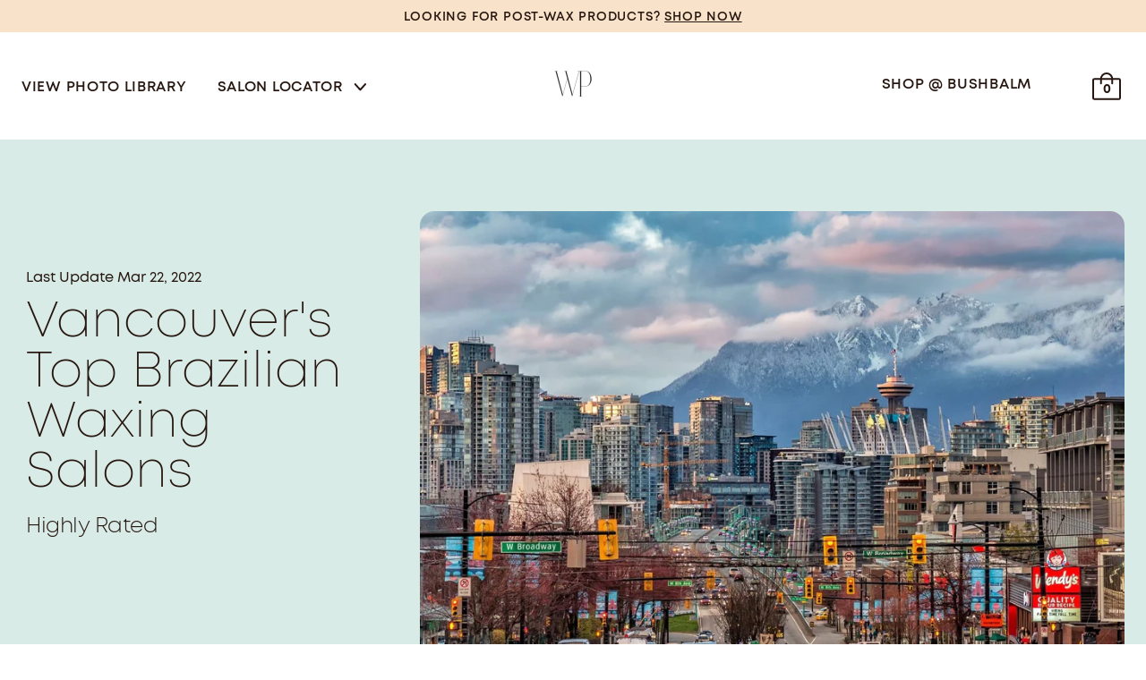

--- FILE ---
content_type: text/html; charset=utf-8
request_url: https://waxingpros.com/blogs/british-columbia-waxing-salons/top-waxing-salons-in-vancouver
body_size: 15477
content:
<!doctype html>
<html data-site-html lang="en" class="theme--article-vancouver">
  <head>
    <meta charset="utf-8">
    <meta http-equiv="X-UA-Compatible" content="IE=edge,chrome=1">
    <meta name="viewport" content="width=device-width, initial-scale=1.0, maximum-scale=1.0, user-scalable=no"/>
    <link rel="canonical" href="https://waxingpros.com/blogs/british-columbia-waxing-salons/top-waxing-salons-in-vancouver">

    
      <link rel="shortcut icon" href="//waxingpros.com/cdn/shop/files/Black_White_Aesthetic_Minimalist_Signature_Logo_25833bb4-3943-4339-aa22-b2c6062416d1_64x64.png?v=1648756696" type="image/png"/>
    

    <title>
      Top Waxing Salons in Vancouver &ndash; WAXINGPROS.COM
    </title>

    

    






<meta property="og:site_name" content="WAXINGPROS.COM">
<meta property="og:url" content="https://waxingpros.com/blogs/british-columbia-waxing-salons/top-waxing-salons-in-vancouver">
<meta property="og:title" content="Top Waxing Salons in Vancouver">
<meta property="og:type" content="article">
<meta property="og:description" content="">




  <meta property="og:image" content="//waxingpros.com/cdn/shop/articles/Waxing_Salon_8_1024x1024.jpg?v=1647985029">




<meta name="twitter:site" content="@">
<meta name="twitter:card" content="summary_large_image">
<meta name="twitter:title" content="Top Waxing Salons in Vancouver">
<meta name="twitter:description" content="">
    <style>
  /* ============================================================================
    Fonts
  ============================================================================== */

  @font-face {
    font-family: 'Mont Regular';
    src: url(//waxingpros.com/cdn/shop/t/3/assets/mont-regular.woff?v=95963885115091238391647613961) format('woff'),
      url(//waxingpros.com/cdn/shop/t/3/assets/mont-regular.woff2?v=149666349761029859831647613962) format('woff2'),
      url(//waxingpros.com/cdn/shop/t/3/assets/mont-regular.ttf?v=58788124495335169181647613961) format('truetype');
    font-weight: 400;
    font-style: normal;
  }

  @font-face {
    font-family: 'Mont Book';
    src: url(//waxingpros.com/cdn/shop/t/3/assets/mont-book.woff?v=82668378260485575111647613956) format('woff'),
      url(//waxingpros.com/cdn/shop/t/3/assets/mont-book.woff2?v=174998303072916518361647613957) format('woff2'),
      url(//waxingpros.com/cdn/shop/t/3/assets/mont-book.ttf?v=183845302537898271321647613956) format('truetype');
    font-weight: 400;
    font-style: normal;
  }

  @font-face {
    font-family: 'Mont Semi Bold';
    src: url(//waxingpros.com/cdn/shop/t/3/assets/mont-semibold.woff?v=28026716506563331261647613963) format('woff'),
      url(//waxingpros.com/cdn/shop/t/3/assets/mont-semibold.woff2?v=91961089134443100931647613963) format('woff2'),
      url(//waxingpros.com/cdn/shop/t/3/assets/mont-semibold.ttf?v=42848084125108018951647613962) format('truetype');
    font-weight: 400;
    font-style: normal;
  }

  @font-face {
    font-family: 'Mont Bold';
    src: url(//waxingpros.com/cdn/shop/t/3/assets/mont-bold.woff?v=81845108224326936041647613955) format('woff'),
      url(//waxingpros.com/cdn/shop/t/3/assets/mont-bold.woff2?v=126492844493009838481647613955) format('woff2'),
      url(//waxingpros.com/cdn/shop/t/3/assets/mont-bold.ttf?v=17652942513707388661647613954) format('truetype');
    font-weight: 400;
    font-style: normal;
  }

  @font-face {
    font-family: 'Mont Light';
    src: url(//waxingpros.com/cdn/shop/t/3/assets/mont-light.woff?v=80339109346111120631647613959) format('woff'),
      url(//waxingpros.com/cdn/shop/t/3/assets/mont-light.woff2?v=11119177083919099501647613960) format('woff2'),
      url(//waxingpros.com/cdn/shop/t/3/assets/mont-light.ttf?v=77108092073984762661647613959) format('truetype');
    font-weight: 400;
    font-style: normal;
  }

  @font-face {
    font-family: 'Mont Extra Light';
    src: url(//waxingpros.com/cdn/shop/t/3/assets/mont-extralight.woff?v=42483616361261717721647613958) format('woff'),
      url(//waxingpros.com/cdn/shop/t/3/assets/mont-extralight.woff2?v=162777623390781120261647613958) format('woff2'),
      url(//waxingpros.com/cdn/shop/t/3/assets/mont-extralight.ttf?v=111805277167309861801647613957) format('truetype');
    font-weight: 400;
    font-style: normal;
  }
</style>

    <script src="//waxingpros.com/cdn/shop/t/3/assets/theme.js?v=61557468813219368671647614005" defer="defer"></script>

    <link href="//waxingpros.com/cdn/shop/t/3/assets/theme.css?v=117037866852876254871647614004" rel="stylesheet" type="text/css" media="all" />


    <script type="text/javascript">
      window.theme = {
        strings: {
          addToCart: "Add to Bag",
          soldOut: "Sold Out",
          unavailable: "Unavailable"
        },
        moneyFormat: "${{amount}}"
      };

      
    </script>

    
<!-- Global site tag (gtag.js) - Google Analytics -->
<script async src="https://www.googletagmanager.com/gtag/js?id=G-8MQNZQFELP"></script>
<script>
  window.dataLayer = window.dataLayer || [];
  function gtag(){dataLayer.push(arguments);}
  gtag('js', new Date());

  gtag('config', 'G-8MQNZQFELP');
</script>

    <script>window.performance && window.performance.mark && window.performance.mark('shopify.content_for_header.start');</script><meta id="shopify-digital-wallet" name="shopify-digital-wallet" content="/55131701270/digital_wallets/dialog">
<meta name="shopify-checkout-api-token" content="70c21c5bc8cab041254e5662a0204425">
<meta id="in-context-paypal-metadata" data-shop-id="55131701270" data-venmo-supported="false" data-environment="production" data-locale="en_US" data-paypal-v4="true" data-currency="CAD">
<link rel="alternate" type="application/atom+xml" title="Feed" href="/blogs/british-columbia-waxing-salons.atom" />
<script async="async" src="/checkouts/internal/preloads.js?locale=en-CA"></script>
<script id="shopify-features" type="application/json">{"accessToken":"70c21c5bc8cab041254e5662a0204425","betas":["rich-media-storefront-analytics"],"domain":"waxingpros.com","predictiveSearch":true,"shopId":55131701270,"locale":"en"}</script>
<script>var Shopify = Shopify || {};
Shopify.shop = "bushbalm-influencer.myshopify.com";
Shopify.locale = "en";
Shopify.currency = {"active":"CAD","rate":"1.0"};
Shopify.country = "CA";
Shopify.theme = {"name":"[Production] Waxing Professionals","id":127738839062,"schema_name":null,"schema_version":null,"theme_store_id":null,"role":"main"};
Shopify.theme.handle = "null";
Shopify.theme.style = {"id":null,"handle":null};
Shopify.cdnHost = "waxingpros.com/cdn";
Shopify.routes = Shopify.routes || {};
Shopify.routes.root = "/";</script>
<script type="module">!function(o){(o.Shopify=o.Shopify||{}).modules=!0}(window);</script>
<script>!function(o){function n(){var o=[];function n(){o.push(Array.prototype.slice.apply(arguments))}return n.q=o,n}var t=o.Shopify=o.Shopify||{};t.loadFeatures=n(),t.autoloadFeatures=n()}(window);</script>
<script id="shop-js-analytics" type="application/json">{"pageType":"article"}</script>
<script defer="defer" async type="module" src="//waxingpros.com/cdn/shopifycloud/shop-js/modules/v2/client.init-shop-cart-sync_C5BV16lS.en.esm.js"></script>
<script defer="defer" async type="module" src="//waxingpros.com/cdn/shopifycloud/shop-js/modules/v2/chunk.common_CygWptCX.esm.js"></script>
<script type="module">
  await import("//waxingpros.com/cdn/shopifycloud/shop-js/modules/v2/client.init-shop-cart-sync_C5BV16lS.en.esm.js");
await import("//waxingpros.com/cdn/shopifycloud/shop-js/modules/v2/chunk.common_CygWptCX.esm.js");

  window.Shopify.SignInWithShop?.initShopCartSync?.({"fedCMEnabled":true,"windoidEnabled":true});

</script>
<script id="__st">var __st={"a":55131701270,"offset":-18000,"reqid":"ec461326-cf77-4c84-b2d1-e91b08b65b34-1768727232","pageurl":"waxingpros.com\/blogs\/british-columbia-waxing-salons\/top-waxing-salons-in-vancouver","s":"articles-557821231126","u":"69e57771e23b","p":"article","rtyp":"article","rid":557821231126};</script>
<script>window.ShopifyPaypalV4VisibilityTracking = true;</script>
<script id="captcha-bootstrap">!function(){'use strict';const t='contact',e='account',n='new_comment',o=[[t,t],['blogs',n],['comments',n],[t,'customer']],c=[[e,'customer_login'],[e,'guest_login'],[e,'recover_customer_password'],[e,'create_customer']],r=t=>t.map((([t,e])=>`form[action*='/${t}']:not([data-nocaptcha='true']) input[name='form_type'][value='${e}']`)).join(','),a=t=>()=>t?[...document.querySelectorAll(t)].map((t=>t.form)):[];function s(){const t=[...o],e=r(t);return a(e)}const i='password',u='form_key',d=['recaptcha-v3-token','g-recaptcha-response','h-captcha-response',i],f=()=>{try{return window.sessionStorage}catch{return}},m='__shopify_v',_=t=>t.elements[u];function p(t,e,n=!1){try{const o=window.sessionStorage,c=JSON.parse(o.getItem(e)),{data:r}=function(t){const{data:e,action:n}=t;return t[m]||n?{data:e,action:n}:{data:t,action:n}}(c);for(const[e,n]of Object.entries(r))t.elements[e]&&(t.elements[e].value=n);n&&o.removeItem(e)}catch(o){console.error('form repopulation failed',{error:o})}}const l='form_type',E='cptcha';function T(t){t.dataset[E]=!0}const w=window,h=w.document,L='Shopify',v='ce_forms',y='captcha';let A=!1;((t,e)=>{const n=(g='f06e6c50-85a8-45c8-87d0-21a2b65856fe',I='https://cdn.shopify.com/shopifycloud/storefront-forms-hcaptcha/ce_storefront_forms_captcha_hcaptcha.v1.5.2.iife.js',D={infoText:'Protected by hCaptcha',privacyText:'Privacy',termsText:'Terms'},(t,e,n)=>{const o=w[L][v],c=o.bindForm;if(c)return c(t,g,e,D).then(n);var r;o.q.push([[t,g,e,D],n]),r=I,A||(h.body.append(Object.assign(h.createElement('script'),{id:'captcha-provider',async:!0,src:r})),A=!0)});var g,I,D;w[L]=w[L]||{},w[L][v]=w[L][v]||{},w[L][v].q=[],w[L][y]=w[L][y]||{},w[L][y].protect=function(t,e){n(t,void 0,e),T(t)},Object.freeze(w[L][y]),function(t,e,n,w,h,L){const[v,y,A,g]=function(t,e,n){const i=e?o:[],u=t?c:[],d=[...i,...u],f=r(d),m=r(i),_=r(d.filter((([t,e])=>n.includes(e))));return[a(f),a(m),a(_),s()]}(w,h,L),I=t=>{const e=t.target;return e instanceof HTMLFormElement?e:e&&e.form},D=t=>v().includes(t);t.addEventListener('submit',(t=>{const e=I(t);if(!e)return;const n=D(e)&&!e.dataset.hcaptchaBound&&!e.dataset.recaptchaBound,o=_(e),c=g().includes(e)&&(!o||!o.value);(n||c)&&t.preventDefault(),c&&!n&&(function(t){try{if(!f())return;!function(t){const e=f();if(!e)return;const n=_(t);if(!n)return;const o=n.value;o&&e.removeItem(o)}(t);const e=Array.from(Array(32),(()=>Math.random().toString(36)[2])).join('');!function(t,e){_(t)||t.append(Object.assign(document.createElement('input'),{type:'hidden',name:u})),t.elements[u].value=e}(t,e),function(t,e){const n=f();if(!n)return;const o=[...t.querySelectorAll(`input[type='${i}']`)].map((({name:t})=>t)),c=[...d,...o],r={};for(const[a,s]of new FormData(t).entries())c.includes(a)||(r[a]=s);n.setItem(e,JSON.stringify({[m]:1,action:t.action,data:r}))}(t,e)}catch(e){console.error('failed to persist form',e)}}(e),e.submit())}));const S=(t,e)=>{t&&!t.dataset[E]&&(n(t,e.some((e=>e===t))),T(t))};for(const o of['focusin','change'])t.addEventListener(o,(t=>{const e=I(t);D(e)&&S(e,y())}));const B=e.get('form_key'),M=e.get(l),P=B&&M;t.addEventListener('DOMContentLoaded',(()=>{const t=y();if(P)for(const e of t)e.elements[l].value===M&&p(e,B);[...new Set([...A(),...v().filter((t=>'true'===t.dataset.shopifyCaptcha))])].forEach((e=>S(e,t)))}))}(h,new URLSearchParams(w.location.search),n,t,e,['guest_login'])})(!0,!0)}();</script>
<script integrity="sha256-4kQ18oKyAcykRKYeNunJcIwy7WH5gtpwJnB7kiuLZ1E=" data-source-attribution="shopify.loadfeatures" defer="defer" src="//waxingpros.com/cdn/shopifycloud/storefront/assets/storefront/load_feature-a0a9edcb.js" crossorigin="anonymous"></script>
<script data-source-attribution="shopify.dynamic_checkout.dynamic.init">var Shopify=Shopify||{};Shopify.PaymentButton=Shopify.PaymentButton||{isStorefrontPortableWallets:!0,init:function(){window.Shopify.PaymentButton.init=function(){};var t=document.createElement("script");t.src="https://waxingpros.com/cdn/shopifycloud/portable-wallets/latest/portable-wallets.en.js",t.type="module",document.head.appendChild(t)}};
</script>
<script data-source-attribution="shopify.dynamic_checkout.buyer_consent">
  function portableWalletsHideBuyerConsent(e){var t=document.getElementById("shopify-buyer-consent"),n=document.getElementById("shopify-subscription-policy-button");t&&n&&(t.classList.add("hidden"),t.setAttribute("aria-hidden","true"),n.removeEventListener("click",e))}function portableWalletsShowBuyerConsent(e){var t=document.getElementById("shopify-buyer-consent"),n=document.getElementById("shopify-subscription-policy-button");t&&n&&(t.classList.remove("hidden"),t.removeAttribute("aria-hidden"),n.addEventListener("click",e))}window.Shopify?.PaymentButton&&(window.Shopify.PaymentButton.hideBuyerConsent=portableWalletsHideBuyerConsent,window.Shopify.PaymentButton.showBuyerConsent=portableWalletsShowBuyerConsent);
</script>
<script data-source-attribution="shopify.dynamic_checkout.cart.bootstrap">document.addEventListener("DOMContentLoaded",(function(){function t(){return document.querySelector("shopify-accelerated-checkout-cart, shopify-accelerated-checkout")}if(t())Shopify.PaymentButton.init();else{new MutationObserver((function(e,n){t()&&(Shopify.PaymentButton.init(),n.disconnect())})).observe(document.body,{childList:!0,subtree:!0})}}));
</script>
<link id="shopify-accelerated-checkout-styles" rel="stylesheet" media="screen" href="https://waxingpros.com/cdn/shopifycloud/portable-wallets/latest/accelerated-checkout-backwards-compat.css" crossorigin="anonymous">
<style id="shopify-accelerated-checkout-cart">
        #shopify-buyer-consent {
  margin-top: 1em;
  display: inline-block;
  width: 100%;
}

#shopify-buyer-consent.hidden {
  display: none;
}

#shopify-subscription-policy-button {
  background: none;
  border: none;
  padding: 0;
  text-decoration: underline;
  font-size: inherit;
  cursor: pointer;
}

#shopify-subscription-policy-button::before {
  box-shadow: none;
}

      </style>

<script>window.performance && window.performance.mark && window.performance.mark('shopify.content_for_header.end');</script>

    <!-- "snippets/shogun-head.liquid" was not rendered, the associated app was uninstalled -->
  <link href="https://monorail-edge.shopifysvc.com" rel="dns-prefetch">
<script>(function(){if ("sendBeacon" in navigator && "performance" in window) {try {var session_token_from_headers = performance.getEntriesByType('navigation')[0].serverTiming.find(x => x.name == '_s').description;} catch {var session_token_from_headers = undefined;}var session_cookie_matches = document.cookie.match(/_shopify_s=([^;]*)/);var session_token_from_cookie = session_cookie_matches && session_cookie_matches.length === 2 ? session_cookie_matches[1] : "";var session_token = session_token_from_headers || session_token_from_cookie || "";function handle_abandonment_event(e) {var entries = performance.getEntries().filter(function(entry) {return /monorail-edge.shopifysvc.com/.test(entry.name);});if (!window.abandonment_tracked && entries.length === 0) {window.abandonment_tracked = true;var currentMs = Date.now();var navigation_start = performance.timing.navigationStart;var payload = {shop_id: 55131701270,url: window.location.href,navigation_start,duration: currentMs - navigation_start,session_token,page_type: "article"};window.navigator.sendBeacon("https://monorail-edge.shopifysvc.com/v1/produce", JSON.stringify({schema_id: "online_store_buyer_site_abandonment/1.1",payload: payload,metadata: {event_created_at_ms: currentMs,event_sent_at_ms: currentMs}}));}}window.addEventListener('pagehide', handle_abandonment_event);}}());</script>
<script id="web-pixels-manager-setup">(function e(e,d,r,n,o){if(void 0===o&&(o={}),!Boolean(null===(a=null===(i=window.Shopify)||void 0===i?void 0:i.analytics)||void 0===a?void 0:a.replayQueue)){var i,a;window.Shopify=window.Shopify||{};var t=window.Shopify;t.analytics=t.analytics||{};var s=t.analytics;s.replayQueue=[],s.publish=function(e,d,r){return s.replayQueue.push([e,d,r]),!0};try{self.performance.mark("wpm:start")}catch(e){}var l=function(){var e={modern:/Edge?\/(1{2}[4-9]|1[2-9]\d|[2-9]\d{2}|\d{4,})\.\d+(\.\d+|)|Firefox\/(1{2}[4-9]|1[2-9]\d|[2-9]\d{2}|\d{4,})\.\d+(\.\d+|)|Chrom(ium|e)\/(9{2}|\d{3,})\.\d+(\.\d+|)|(Maci|X1{2}).+ Version\/(15\.\d+|(1[6-9]|[2-9]\d|\d{3,})\.\d+)([,.]\d+|)( \(\w+\)|)( Mobile\/\w+|) Safari\/|Chrome.+OPR\/(9{2}|\d{3,})\.\d+\.\d+|(CPU[ +]OS|iPhone[ +]OS|CPU[ +]iPhone|CPU IPhone OS|CPU iPad OS)[ +]+(15[._]\d+|(1[6-9]|[2-9]\d|\d{3,})[._]\d+)([._]\d+|)|Android:?[ /-](13[3-9]|1[4-9]\d|[2-9]\d{2}|\d{4,})(\.\d+|)(\.\d+|)|Android.+Firefox\/(13[5-9]|1[4-9]\d|[2-9]\d{2}|\d{4,})\.\d+(\.\d+|)|Android.+Chrom(ium|e)\/(13[3-9]|1[4-9]\d|[2-9]\d{2}|\d{4,})\.\d+(\.\d+|)|SamsungBrowser\/([2-9]\d|\d{3,})\.\d+/,legacy:/Edge?\/(1[6-9]|[2-9]\d|\d{3,})\.\d+(\.\d+|)|Firefox\/(5[4-9]|[6-9]\d|\d{3,})\.\d+(\.\d+|)|Chrom(ium|e)\/(5[1-9]|[6-9]\d|\d{3,})\.\d+(\.\d+|)([\d.]+$|.*Safari\/(?![\d.]+ Edge\/[\d.]+$))|(Maci|X1{2}).+ Version\/(10\.\d+|(1[1-9]|[2-9]\d|\d{3,})\.\d+)([,.]\d+|)( \(\w+\)|)( Mobile\/\w+|) Safari\/|Chrome.+OPR\/(3[89]|[4-9]\d|\d{3,})\.\d+\.\d+|(CPU[ +]OS|iPhone[ +]OS|CPU[ +]iPhone|CPU IPhone OS|CPU iPad OS)[ +]+(10[._]\d+|(1[1-9]|[2-9]\d|\d{3,})[._]\d+)([._]\d+|)|Android:?[ /-](13[3-9]|1[4-9]\d|[2-9]\d{2}|\d{4,})(\.\d+|)(\.\d+|)|Mobile Safari.+OPR\/([89]\d|\d{3,})\.\d+\.\d+|Android.+Firefox\/(13[5-9]|1[4-9]\d|[2-9]\d{2}|\d{4,})\.\d+(\.\d+|)|Android.+Chrom(ium|e)\/(13[3-9]|1[4-9]\d|[2-9]\d{2}|\d{4,})\.\d+(\.\d+|)|Android.+(UC? ?Browser|UCWEB|U3)[ /]?(15\.([5-9]|\d{2,})|(1[6-9]|[2-9]\d|\d{3,})\.\d+)\.\d+|SamsungBrowser\/(5\.\d+|([6-9]|\d{2,})\.\d+)|Android.+MQ{2}Browser\/(14(\.(9|\d{2,})|)|(1[5-9]|[2-9]\d|\d{3,})(\.\d+|))(\.\d+|)|K[Aa][Ii]OS\/(3\.\d+|([4-9]|\d{2,})\.\d+)(\.\d+|)/},d=e.modern,r=e.legacy,n=navigator.userAgent;return n.match(d)?"modern":n.match(r)?"legacy":"unknown"}(),u="modern"===l?"modern":"legacy",c=(null!=n?n:{modern:"",legacy:""})[u],f=function(e){return[e.baseUrl,"/wpm","/b",e.hashVersion,"modern"===e.buildTarget?"m":"l",".js"].join("")}({baseUrl:d,hashVersion:r,buildTarget:u}),m=function(e){var d=e.version,r=e.bundleTarget,n=e.surface,o=e.pageUrl,i=e.monorailEndpoint;return{emit:function(e){var a=e.status,t=e.errorMsg,s=(new Date).getTime(),l=JSON.stringify({metadata:{event_sent_at_ms:s},events:[{schema_id:"web_pixels_manager_load/3.1",payload:{version:d,bundle_target:r,page_url:o,status:a,surface:n,error_msg:t},metadata:{event_created_at_ms:s}}]});if(!i)return console&&console.warn&&console.warn("[Web Pixels Manager] No Monorail endpoint provided, skipping logging."),!1;try{return self.navigator.sendBeacon.bind(self.navigator)(i,l)}catch(e){}var u=new XMLHttpRequest;try{return u.open("POST",i,!0),u.setRequestHeader("Content-Type","text/plain"),u.send(l),!0}catch(e){return console&&console.warn&&console.warn("[Web Pixels Manager] Got an unhandled error while logging to Monorail."),!1}}}}({version:r,bundleTarget:l,surface:e.surface,pageUrl:self.location.href,monorailEndpoint:e.monorailEndpoint});try{o.browserTarget=l,function(e){var d=e.src,r=e.async,n=void 0===r||r,o=e.onload,i=e.onerror,a=e.sri,t=e.scriptDataAttributes,s=void 0===t?{}:t,l=document.createElement("script"),u=document.querySelector("head"),c=document.querySelector("body");if(l.async=n,l.src=d,a&&(l.integrity=a,l.crossOrigin="anonymous"),s)for(var f in s)if(Object.prototype.hasOwnProperty.call(s,f))try{l.dataset[f]=s[f]}catch(e){}if(o&&l.addEventListener("load",o),i&&l.addEventListener("error",i),u)u.appendChild(l);else{if(!c)throw new Error("Did not find a head or body element to append the script");c.appendChild(l)}}({src:f,async:!0,onload:function(){if(!function(){var e,d;return Boolean(null===(d=null===(e=window.Shopify)||void 0===e?void 0:e.analytics)||void 0===d?void 0:d.initialized)}()){var d=window.webPixelsManager.init(e)||void 0;if(d){var r=window.Shopify.analytics;r.replayQueue.forEach((function(e){var r=e[0],n=e[1],o=e[2];d.publishCustomEvent(r,n,o)})),r.replayQueue=[],r.publish=d.publishCustomEvent,r.visitor=d.visitor,r.initialized=!0}}},onerror:function(){return m.emit({status:"failed",errorMsg:"".concat(f," has failed to load")})},sri:function(e){var d=/^sha384-[A-Za-z0-9+/=]+$/;return"string"==typeof e&&d.test(e)}(c)?c:"",scriptDataAttributes:o}),m.emit({status:"loading"})}catch(e){m.emit({status:"failed",errorMsg:(null==e?void 0:e.message)||"Unknown error"})}}})({shopId: 55131701270,storefrontBaseUrl: "https://waxingpros.com",extensionsBaseUrl: "https://extensions.shopifycdn.com/cdn/shopifycloud/web-pixels-manager",monorailEndpoint: "https://monorail-edge.shopifysvc.com/unstable/produce_batch",surface: "storefront-renderer",enabledBetaFlags: ["2dca8a86"],webPixelsConfigList: [{"id":"78086166","configuration":"{\"myshopifyDomain\":\"bushbalm-influencer.myshopify.com\"}","eventPayloadVersion":"v1","runtimeContext":"STRICT","scriptVersion":"23b97d18e2aa74363140dc29c9284e87","type":"APP","apiClientId":2775569,"privacyPurposes":["ANALYTICS","MARKETING","SALE_OF_DATA"],"dataSharingAdjustments":{"protectedCustomerApprovalScopes":["read_customer_address","read_customer_email","read_customer_name","read_customer_phone","read_customer_personal_data"]}},{"id":"shopify-app-pixel","configuration":"{}","eventPayloadVersion":"v1","runtimeContext":"STRICT","scriptVersion":"0450","apiClientId":"shopify-pixel","type":"APP","privacyPurposes":["ANALYTICS","MARKETING"]},{"id":"shopify-custom-pixel","eventPayloadVersion":"v1","runtimeContext":"LAX","scriptVersion":"0450","apiClientId":"shopify-pixel","type":"CUSTOM","privacyPurposes":["ANALYTICS","MARKETING"]}],isMerchantRequest: false,initData: {"shop":{"name":"WAXINGPROS.COM","paymentSettings":{"currencyCode":"CAD"},"myshopifyDomain":"bushbalm-influencer.myshopify.com","countryCode":"CA","storefrontUrl":"https:\/\/waxingpros.com"},"customer":null,"cart":null,"checkout":null,"productVariants":[],"purchasingCompany":null},},"https://waxingpros.com/cdn","fcfee988w5aeb613cpc8e4bc33m6693e112",{"modern":"","legacy":""},{"shopId":"55131701270","storefrontBaseUrl":"https:\/\/waxingpros.com","extensionBaseUrl":"https:\/\/extensions.shopifycdn.com\/cdn\/shopifycloud\/web-pixels-manager","surface":"storefront-renderer","enabledBetaFlags":"[\"2dca8a86\"]","isMerchantRequest":"false","hashVersion":"fcfee988w5aeb613cpc8e4bc33m6693e112","publish":"custom","events":"[[\"page_viewed\",{}]]"});</script><script>
  window.ShopifyAnalytics = window.ShopifyAnalytics || {};
  window.ShopifyAnalytics.meta = window.ShopifyAnalytics.meta || {};
  window.ShopifyAnalytics.meta.currency = 'CAD';
  var meta = {"page":{"pageType":"article","resourceType":"article","resourceId":557821231126,"requestId":"ec461326-cf77-4c84-b2d1-e91b08b65b34-1768727232"}};
  for (var attr in meta) {
    window.ShopifyAnalytics.meta[attr] = meta[attr];
  }
</script>
<script class="analytics">
  (function () {
    var customDocumentWrite = function(content) {
      var jquery = null;

      if (window.jQuery) {
        jquery = window.jQuery;
      } else if (window.Checkout && window.Checkout.$) {
        jquery = window.Checkout.$;
      }

      if (jquery) {
        jquery('body').append(content);
      }
    };

    var hasLoggedConversion = function(token) {
      if (token) {
        return document.cookie.indexOf('loggedConversion=' + token) !== -1;
      }
      return false;
    }

    var setCookieIfConversion = function(token) {
      if (token) {
        var twoMonthsFromNow = new Date(Date.now());
        twoMonthsFromNow.setMonth(twoMonthsFromNow.getMonth() + 2);

        document.cookie = 'loggedConversion=' + token + '; expires=' + twoMonthsFromNow;
      }
    }

    var trekkie = window.ShopifyAnalytics.lib = window.trekkie = window.trekkie || [];
    if (trekkie.integrations) {
      return;
    }
    trekkie.methods = [
      'identify',
      'page',
      'ready',
      'track',
      'trackForm',
      'trackLink'
    ];
    trekkie.factory = function(method) {
      return function() {
        var args = Array.prototype.slice.call(arguments);
        args.unshift(method);
        trekkie.push(args);
        return trekkie;
      };
    };
    for (var i = 0; i < trekkie.methods.length; i++) {
      var key = trekkie.methods[i];
      trekkie[key] = trekkie.factory(key);
    }
    trekkie.load = function(config) {
      trekkie.config = config || {};
      trekkie.config.initialDocumentCookie = document.cookie;
      var first = document.getElementsByTagName('script')[0];
      var script = document.createElement('script');
      script.type = 'text/javascript';
      script.onerror = function(e) {
        var scriptFallback = document.createElement('script');
        scriptFallback.type = 'text/javascript';
        scriptFallback.onerror = function(error) {
                var Monorail = {
      produce: function produce(monorailDomain, schemaId, payload) {
        var currentMs = new Date().getTime();
        var event = {
          schema_id: schemaId,
          payload: payload,
          metadata: {
            event_created_at_ms: currentMs,
            event_sent_at_ms: currentMs
          }
        };
        return Monorail.sendRequest("https://" + monorailDomain + "/v1/produce", JSON.stringify(event));
      },
      sendRequest: function sendRequest(endpointUrl, payload) {
        // Try the sendBeacon API
        if (window && window.navigator && typeof window.navigator.sendBeacon === 'function' && typeof window.Blob === 'function' && !Monorail.isIos12()) {
          var blobData = new window.Blob([payload], {
            type: 'text/plain'
          });

          if (window.navigator.sendBeacon(endpointUrl, blobData)) {
            return true;
          } // sendBeacon was not successful

        } // XHR beacon

        var xhr = new XMLHttpRequest();

        try {
          xhr.open('POST', endpointUrl);
          xhr.setRequestHeader('Content-Type', 'text/plain');
          xhr.send(payload);
        } catch (e) {
          console.log(e);
        }

        return false;
      },
      isIos12: function isIos12() {
        return window.navigator.userAgent.lastIndexOf('iPhone; CPU iPhone OS 12_') !== -1 || window.navigator.userAgent.lastIndexOf('iPad; CPU OS 12_') !== -1;
      }
    };
    Monorail.produce('monorail-edge.shopifysvc.com',
      'trekkie_storefront_load_errors/1.1',
      {shop_id: 55131701270,
      theme_id: 127738839062,
      app_name: "storefront",
      context_url: window.location.href,
      source_url: "//waxingpros.com/cdn/s/trekkie.storefront.cd680fe47e6c39ca5d5df5f0a32d569bc48c0f27.min.js"});

        };
        scriptFallback.async = true;
        scriptFallback.src = '//waxingpros.com/cdn/s/trekkie.storefront.cd680fe47e6c39ca5d5df5f0a32d569bc48c0f27.min.js';
        first.parentNode.insertBefore(scriptFallback, first);
      };
      script.async = true;
      script.src = '//waxingpros.com/cdn/s/trekkie.storefront.cd680fe47e6c39ca5d5df5f0a32d569bc48c0f27.min.js';
      first.parentNode.insertBefore(script, first);
    };
    trekkie.load(
      {"Trekkie":{"appName":"storefront","development":false,"defaultAttributes":{"shopId":55131701270,"isMerchantRequest":null,"themeId":127738839062,"themeCityHash":"13986116104949223685","contentLanguage":"en","currency":"CAD"},"isServerSideCookieWritingEnabled":true,"monorailRegion":"shop_domain","enabledBetaFlags":["65f19447"]},"Session Attribution":{},"S2S":{"facebookCapiEnabled":false,"source":"trekkie-storefront-renderer","apiClientId":580111}}
    );

    var loaded = false;
    trekkie.ready(function() {
      if (loaded) return;
      loaded = true;

      window.ShopifyAnalytics.lib = window.trekkie;

      var originalDocumentWrite = document.write;
      document.write = customDocumentWrite;
      try { window.ShopifyAnalytics.merchantGoogleAnalytics.call(this); } catch(error) {};
      document.write = originalDocumentWrite;

      window.ShopifyAnalytics.lib.page(null,{"pageType":"article","resourceType":"article","resourceId":557821231126,"requestId":"ec461326-cf77-4c84-b2d1-e91b08b65b34-1768727232","shopifyEmitted":true});

      var match = window.location.pathname.match(/checkouts\/(.+)\/(thank_you|post_purchase)/)
      var token = match? match[1]: undefined;
      if (!hasLoggedConversion(token)) {
        setCookieIfConversion(token);
        
      }
    });


        var eventsListenerScript = document.createElement('script');
        eventsListenerScript.async = true;
        eventsListenerScript.src = "//waxingpros.com/cdn/shopifycloud/storefront/assets/shop_events_listener-3da45d37.js";
        document.getElementsByTagName('head')[0].appendChild(eventsListenerScript);

})();</script>
  <script>
  if (!window.ga || (window.ga && typeof window.ga !== 'function')) {
    window.ga = function ga() {
      (window.ga.q = window.ga.q || []).push(arguments);
      if (window.Shopify && window.Shopify.analytics && typeof window.Shopify.analytics.publish === 'function') {
        window.Shopify.analytics.publish("ga_stub_called", {}, {sendTo: "google_osp_migration"});
      }
      console.error("Shopify's Google Analytics stub called with:", Array.from(arguments), "\nSee https://help.shopify.com/manual/promoting-marketing/pixels/pixel-migration#google for more information.");
    };
    if (window.Shopify && window.Shopify.analytics && typeof window.Shopify.analytics.publish === 'function') {
      window.Shopify.analytics.publish("ga_stub_initialized", {}, {sendTo: "google_osp_migration"});
    }
  }
</script>
<script
  defer
  src="https://waxingpros.com/cdn/shopifycloud/perf-kit/shopify-perf-kit-3.0.4.min.js"
  data-application="storefront-renderer"
  data-shop-id="55131701270"
  data-render-region="gcp-us-east1"
  data-page-type="article"
  data-theme-instance-id="127738839062"
  data-theme-name=""
  data-theme-version=""
  data-monorail-region="shop_domain"
  data-resource-timing-sampling-rate="10"
  data-shs="true"
  data-shs-beacon="true"
  data-shs-export-with-fetch="true"
  data-shs-logs-sample-rate="1"
  data-shs-beacon-endpoint="https://waxingpros.com/api/collect"
></script>
</head>

  <body id="top-waxing-salons-in-vancouver" class="template-article template-vancouver" data-site-body>
    <a class="visually-hidden skip-link" href="#siteContent" title="Skip to content">Skip to content</a>

    <div id="shopify-section-mobile-nav" class="shopify-section"><div class="drawer drawer--left drawer--full" role="region" aria-label="Menu" data-drawer="menu">
  <div class="drawer__outside">
    <div class="drawer__header">
      <button type="button" class="drawer__close" aria-label="Close Menu" data-drawer-close>
        <svg class="icon-close" width="40" height="40" viewBox="0 0 40 40" fill="none" xmlns="http://www.w3.org/2000/svg">
<path d="M31.25 8.75L8.75 31.25" stroke="#271710" stroke-width="2" stroke-linecap="round" stroke-linejoin="round"/>
<path d="M31.25 31.25L8.75 8.75" stroke="#271710" stroke-width="2" stroke-linecap="round" stroke-linejoin="round"/>
</svg>

      </button>
    </div>
    <div class="drawer__inside">
      <ul class="mobile-nav">
        
          <li class="mobile-nav__title">Waxing Professionals</li>
        

        
          
          
            <li class="mobile-nav__link">
              <a class="mobile-nav__link-main" href="/blogs/brazilian-wax-before-and-after" title="View Photo Library">View Photo Library</a>
            </li>
          
        
          
          
            <li class="mobile-nav__link">
              <a class="mobile-nav__link-main" href="https://bushbalm.com/collections/post-wax-irritation" title="Shop Bushbalm">Shop Bushbalm</a>
            </li>
          
        
          
          
            <li class="mobile-nav__link">
              <a class="mobile-nav__link-main" href="https://pros.bushbalm.com/pages/apply-today" title="Start Retailing Bushbalm">Start Retailing Bushbalm</a>
            </li>
          
        

        
          <li class="mobile-nav__menu-sublink">
            <a href="/pages/canada" title="Find a Waxing Pro Nearby">Find a Waxing Pro Nearby</a>
          </li>
        

        
          <li class="mobile-nav__menu-sublink">
            <a href="/account" title=""></a>
          </li>
        
      </ul>
    </div>
  </div>
</div>

</div>
    <div id="shopify-section-ajaxcart" class="shopify-section"><script src="//waxingpros.com/cdn/shop/t/3/assets/ajaxcart.js?v=32555475143463363591647613907" defer="defer"></script>


  <div class="ajaxcart" role="region" aria-label="Cart" data-drawer="cart">
    <div class="ajaxcart__header">
      <h2 class="ajaxcart__title">Your Bag</h2>

      
      <span class="ajaxcart__count"><span data-cart-count>0</span> items</span>

      <button type="button" class="ajaxcart__close" aria-label="Close Cart" data-drawer-close>
        <svg class="icon-close" width="40" height="40" viewBox="0 0 40 40" fill="none" xmlns="http://www.w3.org/2000/svg">
<path d="M31.25 8.75L8.75 31.25" stroke="#271710" stroke-width="2" stroke-linecap="round" stroke-linejoin="round"/>
<path d="M31.25 31.25L8.75 8.75" stroke="#271710" stroke-width="2" stroke-linecap="round" stroke-linejoin="round"/>
</svg>

      </button>
    </div>

    <div class="ajaxcart__content empty" data-ajaxcart-content>
      

      <div class="ajaxcart__items hide" role="region"
        data-line-item-count="0"
        aria="Cart Items"
        data-ajaxcart-items
      >
        <div class="ajaxcart__loading-item hide" data-ajaxcart-loading-item aria-live="polite">
          <span class="ui-label">Adding item...</span>
        </div>

        
      </div>

      <div class="ajaxcart-footer" data-ajaxcart-footer>
        <p class="ajaxcart-footer__row">
          <span>Subtotal</span>
          <span data-cart-subtotal>$0.00</span>
        </p>

        <p class="ajaxcart-footer__row">
          <span>Tax</span>
          <span>--</span>
        </p><p class="ajaxcart-footer__row">
          <span>Shipping</span>
          <span data-cart-footer-free-shipping data-amount="0">--</span>
        </p>

        <p class="ajaxcart-footer__disclaimer">Shipping, taxes and promotions calculated at checkout.</p>

        
      </div>

      <div class="ajaxcart-empty hide" data-ajaxcart-empty>
        <div class="ajaxcart-empty__content">
          <h3 class="ajaxcart-empty__title">Your bag is empty.<br />
Not sure where to start?</h3>
          
            <a class="btn btn--chocolate" href="">Start Here</a>
          
        </div>

        
      </div>
    </div>

    <!-- Route Code Edited 03/09/2022 
    <div class="route-div" watch-changes=".ajaxcart-footer__row" desktop-align="center"></div>
    <div style="font-size: 12px; margin-top: 6px; margin-bottom: 6pc; line-height: 15px; text-align: center">Things happen. Be worry free with Route and protect yourself against lost, damaged or stolen items.</div>    
    <!-- Route Code End -->

    <div class="ajaxcart__checkout" data-ajaxcart-checkout>
      <a class="btn btn--full btn--chocolate" href="/checkout" title="Check Out">Check Out</a>
    </div>
  </div>


</div>

    <div class="site-overlay" data-site-overlay></div>

    <div class="site-container" data-site-container>
      <div id="shopify-section-promo-bar" class="shopify-section"><script src="//waxingpros.com/cdn/shop/t/3/assets/promo-bar.js?v=40204334520397015761647613984" defer="defer"></script>
<link href="//waxingpros.com/cdn/shop/t/3/assets/promo-bar.css?v=93411863726854026101647613984" rel="stylesheet" type="text/css" media="all" />

<div class="promo-bar promo-bar--promo-bar">
  <div class="promo-bar__container swiper-container">
    <div class="promo-bar__wrapper swiper-wrapper">
      
        <div class="promo-bar__content swiper-slide">
          
            <a href="https://bushbalm.com/collections/post-wax-irritation"
              title="Looking for post-wax products? <u> Shop Now</u>"
              class="small--hide">Looking for post-wax products? <u> Shop Now</u></a>
            <a href="https://bushbalm.com/collections/post-wax-irritation"
              title="Post Wax Care <u> Shop Now</u>"
              class="medium-up--hide">Post Wax Care <u> Shop Now</u></a>
          
        </div>
      
    </div>
  </div>
</div>

<style data-shopify>
  .promo-bar--promo-bar .promo-bar__content {
    background-color: rgba(248, 226, 201, 0.75);
    color: #271710;
  }

  @media (min-width: 750px) {
    .promo-bar--promo-bar .promo-bar__content {
      background-color: #f8e2c9;
      color: #271710;
    }
  }
</style>


</div>
      <div id="shopify-section-header" class="shopify-section"><header class="site-header" role="banner" aria-label="Site Header" data-site-header>
  <div class="site-header__container">
    <div class="site-header__hamburger">
      <button type="button" aria-label="Menu" data-drawer-toggle="menu">
        <svg width="40" height="40" viewBox="0 0 40 40" fill="none" xmlns="http://www.w3.org/2000/svg">
<path d="M6.25 20H33.75" stroke="#271710" stroke-width="2" stroke-linecap="round" stroke-linejoin="round"/>
<path d="M6.25 10H33.75" stroke="#271710" stroke-width="2" stroke-linecap="round" stroke-linejoin="round"/>
<path d="M6.25 30H33.75" stroke="#271710" stroke-width="2" stroke-linecap="round" stroke-linejoin="round"/>
</svg>

      </button>
    </div>

    <div class="site-header__menu site-header__menu--left">
      <nav class="site-nav" role="navigation">
        <ul>
          
            
            
              <li >
                <a class="site-nav__link site-nav__link--first" href="/blogs/brazilian-wax-before-and-after" title="View Photo Library">View Photo Library</a>
              </li>
            
          
            
            
              <li class="site-nav--has-dropdown" tabindex="0">
                <a class="site-nav__link " href="#" title="Salon Locator">
                  Salon Locator
                  <svg class="icon-chevron-down" width="24" height="24" viewBox="0 0 24 24" fill="none" xmlns="http://www.w3.org/2000/svg"
  role="img" aria-labelledby="icon-chevron-down-title icon-chevron-down-desc">
  <title id="icon-chevron-down-title">Chevron</title>
  <desc id="icon-chevron-down-desc">Simple chevron pointing downwards</desc>
  <path d="M18 10.125L12.375 16.375L6.75 10.125" stroke="#271710" stroke-width="2" stroke-linecap="round" stroke-linejoin="round"/>
</svg>

                </a>
                <div class="site-nav__dropdown">
                  <div class="site-nav__dropdown-container">
                    
                      <ul>
                        <li >
                          <p class="site-nav__link site-nav__link--parent">Waxing</p>
                        </li>
                        
                          
                            
                              
                              <li >
                                <a class="site-nav__link" href="/pages/country" title="Find a Waxer"
                                  >Find a Waxer</a>
                              </li>
                            
                          
                        
                      </ul>
                    
                    
                  </div>
                </div>
              </li>
            
          
        </ul>
      </nav>
    </div>

    <div class="site-header__logo">
      <a href="/" title="WAXINGPROS.COM Logo">
        
          <img src="//waxingpros.com/cdn/shop/files/Black_White_Aesthetic_Minimalist_Signature_Logo_88x.png?v=1647864730" alt="WAXINGPROS.COM Logo">
        
      </a>
    </div>

    <div class="site-header__menu site-header__menu--right">
      <nav class="site-nav" role="navigation">
        <ul>
          
            
            
              <li >
                <a class="site-nav__link site-nav__link--first" href="https://bushbalm.com/collections/post-wax-irritation" title="Shop @ Bushbalm">Shop @ Bushbalm</a>
              </li>
            
          
          <li>
            <a class="site-nav__link" href="/account" title=""></a>
          </li>
        </ul>
      </nav>
    </div>

    <div class="site-header__bag">
      
        <button type="button" aria-label="Cart" data-drawer-toggle="cart">
          <svg class="icon-bag" width="40" height="40" viewBox="0 0 40 40" fill="none" xmlns="http://www.w3.org/2000/svg"
  role="img" aria-labelledby="icon-bag-title icon-bag-desc">
  <title id="icon-bag-title">Bag</title>
  <desc id="icon-bag-desc">Simple shopping bag icon consisting of rounded rectangle and semi-circle above to represent the handle</desc>
  <path d="M33.75 11.25H6.25C5.55964 11.25 5 11.8096 5 12.5V32.5C5 33.1904 5.55964 33.75 6.25 33.75H33.75C34.4404 33.75 35 33.1904 35 32.5V12.5C35 11.8096 34.4404 11.25 33.75 11.25Z" stroke="#271710" stroke-width="2" stroke-linecap="round" stroke-linejoin="round"/>
  <path d="M13.75 16.25V11.25C13.75 9.5924 14.4085 8.00269 15.5806 6.83058C16.7527 5.65848 18.3424 5 20 5C21.6576 5 23.2473 5.65848 24.4194 6.83058C25.5915 8.00269 26.25 9.5924 26.25 11.25V16.25" stroke="#271710" stroke-width="2" stroke-linecap="round" stroke-linejoin="round"/>
</svg>

          <span class="site-header__bag-count" aria-hidden data-cart-count>
            0
          </span>
        </button>
      
    </div>
</header>


</div>

      <main id="siteContent" class="site-content" role="main">
        
          <div id="shopify-section-template--15202810986518__main" class="shopify-section">
</div><div id="shopify-section-template--15202810986518__1647864134fbc3846b" class="shopify-section"><script src="//waxingpros.com/cdn/shop/t/3/assets/hero-intro.js?v=150753947440274060811647613941" defer="defer"></script>
<link href="//waxingpros.com/cdn/shop/t/3/assets/hero-intro.css?v=109219482447069474121647613940" rel="stylesheet" type="text/css" media="all" />

<div class="hero-intro hero-intro--template--15202810986518__1647864134fbc3846b" role="region" aria-label="Hero">
  <div class="hero-intro__wrapper hero-intro__wrapper--left">
    <div class="hero-intro__content">
      
      
      <span class="uppercase">Last Update Mar 22, 2022</span>
      
      
      
      
      </p>
      
      <h1 class="hero-intro__heading">Vancouver's Top Brazilian Waxing Salons</h1>
      
        <div class="hero-intro__copy"><p>Highly Rated</p></div>
      
      
    </div>
    <div class="hero-intro__image">
      
        

<style>
  

  

  

  
    #image-22107019214870- {
      max-width: 654px;
      max-height: 546.3903061224489px;
    }

    #imageWrapper-22107019214870- {
      max-width: 654px;
    }
  

  #imageWrapper-22107019214870-::before {
    
    padding-top:83.54591836734693%;
  }
</style>








<div id="imageWrapper-22107019214870-" data-image-id="22107019214870" class="responsive-image__wrapper hero-intro__image-wrapper medium-up--hide" >
  <img id="image-22107019214870-"
    class="responsive-image__image lazyload "
    src="//waxingpros.com/cdn/shop/files/Waxing_Salon_8_50x.jpg?v=1647984663"
    data-src="//waxingpros.com/cdn/shop/files/Waxing_Salon_8_{width}x.jpg?v=1647984663"
    data-widths="[              180,              360,              540,              720,              900,              1080,              1296,              1512,                                                                                                      1568]"
    data-aspectratio="1.1969465648854962"
    data-sizes="auto"
    tabindex="-1"
    alt=""
    
  >
</div>

<noscript>
  <img class="" src="//waxingpros.com/cdn/shop/files/Waxing_Salon_8_2048x2048.jpg?v=1647984663" alt="">
</noscript>

      
      
        

<style>
  

  

  

  
    #image-22107019214870- {
      max-width: 1568px;
      max-height: 1310.0px;
    }

    #imageWrapper-22107019214870- {
      max-width: 1568px;
    }
  

  #imageWrapper-22107019214870-::before {
    
    padding-top:83.54591836734694%;
  }
</style>








<div id="imageWrapper-22107019214870-" data-image-id="22107019214870" class="responsive-image__wrapper hero-intro__image-wrapper small--hide" >
  <img id="image-22107019214870-"
    class="responsive-image__image lazyload "
    src="//waxingpros.com/cdn/shop/files/Waxing_Salon_8_50x.jpg?v=1647984663"
    data-src="//waxingpros.com/cdn/shop/files/Waxing_Salon_8_{width}x.jpg?v=1647984663"
    data-widths="[              180,              360,              540,              720,              900,              1080,              1296,              1512,                                                                                                      1568]"
    data-aspectratio="1.1969465648854962"
    data-sizes="auto"
    tabindex="-1"
    alt=""
    
  >
</div>

<noscript>
  <img class="" src="//waxingpros.com/cdn/shop/files/Waxing_Salon_8_2048x2048.jpg?v=1647984663" alt="">
</noscript>

      
    </div>
  </div>
</div>

<style data-shopify>
  .hero-intro--template--15202810986518__1647864134fbc3846b {
    --hero-intro-bg-color: #d8ebe6;
    --hero-intro-img-offset: 80px;
  }
</style>



<style data-shopify>
  @media (max-width: 750px) {
    .hero-intro--template--15202810986518__1647864134fbc3846b {
      
        margin-top: 16px !important;
      
      
    }
  }
  @media (min-width: 750px) {
    .hero-intro--template--15202810986518__1647864134fbc3846b {
      
      
    }
  }
</style>



</div><div id="shopify-section-template--15202810986518__1647864210d025c37f" class="shopify-section"><script src="//waxingpros.com/cdn/shop/t/3/assets/who-we-are.js?v=59213467223997380461647614009" defer="defer"></script>
<link href="//waxingpros.com/cdn/shop/t/3/assets/who-we-are.css?v=50673804490135032651647614009" rel="stylesheet" type="text/css" media="all" />

<div class="who-we-are who-we-are--template--15202810986518__1647864210d025c37f wrapper">
  <div class="who-we-are__content">
    
      <h2 class="who-we-are__heading">Vancouver's Finest Waxing Salons</h2>
    
    
      <p class="who-we-are__subheading">The best of the best.</p>
    
    
      <div class="who-we-are__image who-we-are__image--mobile">
        

<style>
  

  

  

  
    #image-22107019280406- {
      max-width: 1025px;
      max-height: 856.3456632653061px;
    }

    #imageWrapper-22107019280406- {
      max-width: 1025px;
    }
  

  #imageWrapper-22107019280406-::before {
    
    padding-top:83.54591836734694%;
  }
</style>








<div id="imageWrapper-22107019280406-" data-image-id="22107019280406" class="responsive-image__wrapper who-we-are__image-wrapper" >
  <img id="image-22107019280406-"
    class="responsive-image__image lazyload "
    src="//waxingpros.com/cdn/shop/files/Waxing_Salon_9_50x.jpg?v=1647984727"
    data-src="//waxingpros.com/cdn/shop/files/Waxing_Salon_9_{width}x.jpg?v=1647984727"
    data-widths="[              180,              360,              540,              720,              900,              1080,              1296,              1512,                                                                                                      1568]"
    data-aspectratio="1.1969465648854962"
    data-sizes="auto"
    tabindex="-1"
    alt=""
    
  >
</div>

<noscript>
  <img class="" src="//waxingpros.com/cdn/shop/files/Waxing_Salon_9_2048x2048.jpg?v=1647984727" alt="">
</noscript>

      </div>
    
    
      
        <h3>The List</h3>
      
      <div class="who-we-are__list">
        
          
          <div class="who-we-are__list-item">
            <img class="lazyload" src="//waxingpros.com/cdn/shop/t/3/assets/number-1.svg?v=31923663983134145231647613966"
              alt="Number 1 icon"
              data-src="//waxingpros.com/cdn/shop/t/3/assets/number-1.svg?v=31923663983134145231647613966">
            <p>Sugarbox</p>
          </div>
        
          
          <div class="who-we-are__list-item">
            <img class="lazyload" src="//waxingpros.com/cdn/shop/t/3/assets/number-2.svg?v=54429462744043808301647613967"
              alt="Number 2 icon"
              data-src="//waxingpros.com/cdn/shop/t/3/assets/number-2.svg?v=54429462744043808301647613967">
            <p>The Body Politik</p>
          </div>
        
          
          <div class="who-we-are__list-item">
            <img class="lazyload" src="//waxingpros.com/cdn/shop/t/3/assets/number-3.svg?v=85389203781573385091647613967"
              alt="Number 3 icon"
              data-src="//waxingpros.com/cdn/shop/t/3/assets/number-3.svg?v=85389203781573385091647613967">
            <p>Frilly Lily</p>
          </div>
        
          
          <div class="who-we-are__list-item">
            <img class="lazyload" src="//waxingpros.com/cdn/shop/t/3/assets/number-4.svg?v=47299635998768159231647613968"
              alt="Number 4 icon"
              data-src="//waxingpros.com/cdn/shop/t/3/assets/number-4.svg?v=47299635998768159231647613968">
            <p>Blink Brow Bar</p>
          </div>
        
      </div>
    
    
  </div>
  <div class="who-we-are__image who-we-are__image--desktop">
    

<style>
  

  

  

  
    #image-22107019280406- {
      max-width: 1568px;
      max-height: 1310.0px;
    }

    #imageWrapper-22107019280406- {
      max-width: 1568px;
    }
  

  #imageWrapper-22107019280406-::before {
    
    padding-top:83.54591836734694%;
  }
</style>








<div id="imageWrapper-22107019280406-" data-image-id="22107019280406" class="responsive-image__wrapper who-we-are__image-wrapper" >
  <img id="image-22107019280406-"
    class="responsive-image__image lazyload "
    src="//waxingpros.com/cdn/shop/files/Waxing_Salon_9_50x.jpg?v=1647984727"
    data-src="//waxingpros.com/cdn/shop/files/Waxing_Salon_9_{width}x.jpg?v=1647984727"
    data-widths="[              180,              360,              540,              720,              900,              1080,              1296,              1512,                                                                                                      1568]"
    data-aspectratio="1.1969465648854962"
    data-sizes="auto"
    tabindex="-1"
    alt=""
    
  >
</div>

<noscript>
  <img class="" src="//waxingpros.com/cdn/shop/files/Waxing_Salon_9_2048x2048.jpg?v=1647984727" alt="">
</noscript>

  </div>
</div>



<style data-shopify>
  @media (max-width: 750px) {
    .who-we-are--template--15202810986518__1647864210d025c37f {
      
      
    }
  }
  @media (min-width: 750px) {
    .who-we-are--template--15202810986518__1647864210d025c37f {
      
      
    }
  }
</style>



</div><div id="shopify-section-template--15202810986518__164786436406dbfde9" class="shopify-section"><script src="//waxingpros.com/cdn/shop/t/3/assets/simple-html.js?v=79786030365448221021647613998" defer="defer"></script>
<link href="//waxingpros.com/cdn/shop/t/3/assets/simple-html.css?v=153569875584883903671647613997" rel="stylesheet" type="text/css" media="all" />

<div class="simple-html">
  <div class="wrapper">
    
    <center><h2>All Waxing Salons Nearby</h2></center>
    <br>
    
    <iframe src="https://www.google.com/maps/embed?pb=!1m16!1m12!1m3!1d23585.79199343283!2d-75.75556295567453!3d45.38367732477989!2m3!1f0!2f0!3f0!3m2!1i1024!2i768!4f13.1!2m1!1swaxing%20salon%20near%20me!5e1!3m2!1sen!2sca!4v1647820427374!5m2!1sen!2sca" width="2000" height="1000" style="border:0;" allowfullscreen="" loading="lazy"></iframe>
  </div>
</div>


</div><div id="shopify-section-template--15202810986518__1647864390e2ba95ac" class="shopify-section"><link href="//waxingpros.com/cdn/shop/t/3/assets/cta.css?v=164637386537242566061647613933" rel="stylesheet" type="text/css" media="all" />

<div class="cta cta--template--15202810986518__1647864390e2ba95ac cta--padding"
  role="region" aria-label="CTA">
  <div class="wrapper">
    <small class="ui-label">SPONSORED</small>

    <h3>Worried about irritation after your wax?</h3>

    

    

    <a class="btn btn--chocolate" href="https://bushbalm.com/" title="Try Bushbalm">
      Try Bushbalm
    </a>

    
  </div>
</div>

<style data-shopify>
  .cta--template--15202810986518__1647864390e2ba95ac {
    --cta-bg-color: #d8ebe6;
  }
</style>



<style data-shopify>
  @media (max-width: 750px) {
    .cta--template--15202810986518__1647864390e2ba95ac {
      
      
    }
  }
  @media (min-width: 750px) {
    .cta--template--15202810986518__1647864390e2ba95ac {
      
      
    }
  }
</style>



</div><div id="shopify-section-template--15202810986518__164786446988409af3" class="shopify-section"><script src="//waxingpros.com/cdn/shop/t/3/assets/content-simple.js?v=60238956138493495471647613930" defer="defer"></script>
<link href="//waxingpros.com/cdn/shop/t/3/assets/content-simple.css?v=182054253273138745851647613929" rel="stylesheet" type="text/css" media="all" />

<div class="content-simple content-simple--template--15202810986518__164786446988409af3
  "
  data-scroll-to-uid="">
  <div class="content-simple__wrapper content-simple__wrapper--left">
    <div class="content-simple__container">
      
        <h2>How do we find the top waxing salons in your city?</h2>
      
      
        <p><a href="https://bushbalm.com/">Bushbalm Skincare </a> manufactures pre & post waxing skincare products. To find the best waxing salons we've sent out over 100,000 surveys to past customers asking them to rate the waxing salons in their cities. As we get more votes we will work to update the rankings. 

<br>
Learn more at <a href="https://bushbalm.com/"><u>Bushbalm Skincare </u></a></p>
      
    </div>
    <div class="content-simple__image">
      
      
    </div>
  </div>
</div>

<style data-shopify>
  .content-simple--template--15202810986518__164786446988409af3 {
    --content-bg-color: #ffffff;
  }
</style>



<style data-shopify>
  @media (max-width: 750px) {
    .content-simple--template--15202810986518__164786446988409af3 {
      
      
    }
  }
  @media (min-width: 750px) {
    .content-simple--template--15202810986518__164786446988409af3 {
      
      
        margin-bottom: 0 !important;
      
    }
  }
</style>



</div>
        
      </main>

      <div id="shopify-section-footer" class="shopify-section"><footer class="site-footer" role="contentinfo" aria-label="Site Footer">
  <div class="site-footer__container">
    <div class="site-footer__logo">
      <a href="/" title="WAXINGPROS.COM Logo">
        
          <img src="//waxingpros.com/cdn/shop/files/Black_White_Aesthetic_Minimalist_Signature_Logo_25833bb4-3943-4339-aa22-b2c6062416d1_92x.png?v=1648756696" alt="WAXINGPROS.COM Logo">
        
      </a>
    </div>
    <div class="site-footer__links">
      
      
      <ul class="site-footer__menu site-footer__menu--social">
        
        
        
        
      </ul>
    </div>
    <div class="site-footer__legal">
      
    </div>
    
    
      <div class="site-footer__copyright">
        <p>&copy;2026&nbsp;Waxing Pros</p>
      </div>
    
  </div>
</footer>


</div>
    </div>

    <script src="//waxingpros.com/cdn/shop/t/3/assets/swiper.min.js?v=108314353735882302141647614002" defer="defer"></script>
    <script src="//waxingpros.com/cdn/shopifycloud/storefront/assets/themes_support/option_selection-b017cd28.js" defer="defer"></script>

    
    
    

    <script type="application/ld+json">
  {
    "@context": "http://schema.org/",
    "@type": "Organization",
    "name": "WAXINGPROS.COM",
    "description": "Welcome to the largest gallery of brazilian wax before & after photos, as well as an in-depth finder for brazilian waxing nearby your location. ",
    
      "logo": "//waxingpros.com/cdn/shop/files/Black_White_Aesthetic_Minimalist_Signature_Logo_25833bb4-3943-4339-aa22-b2c6062416d1.png?v=1648756696",
    
    
    "url": "https://waxingpros.com"
  }
</script>
   <!-- "snippets/smile-initializer.liquid" was not rendered, the associated app was uninstalled -->


  <script>/* Theme Scientist Analytics Pixel v2.7 */const tsTimezone='America/New_York',tsUser='bushbalm.myshopify.com',tsUrl='https://s.themescientist.app/api/v1/event.json';let tsBody={shopify_domain:tsUser,event_type:"page_view",product_id:""},tsParams={headers:{"content-type":"application/json; charset=UTF-8"},body:JSON.stringify(tsBody),method:"POST"};const tsSendEvent=e=>{fetch(tsUrl,e).catch(e=>{console.log(e)})},tsSendSession=()=>{tsBody.event_type="session,page_view",tsParams.body=JSON.stringify(tsBody),tsSendEvent(tsParams)},tsSendVisitorSession=()=>{tsBody.event_type="visitor,session,page_view",tsParams.body=JSON.stringify(tsBody),tsSendEvent(tsParams)},tsSendATC=()=>{tsBody.event_type="add_to_cart",tsParams.body=JSON.stringify(tsBody),tsSendEvent(tsParams)},tsGetCookie=e=>{let t=document.cookie.split(";");for(let o=0;o<t.length;o++){let r=t[o].split("=");if(e==r[0].trim())return decodeURIComponent(r[1])}return""},tsSetCookie=(e,t,o)=>{let r=new Date;r.setTime(r.getTime()+24*o*60*60*1e3);let a="expires="+r.toUTCString();document.cookie=e+"="+encodeURIComponent(t)+";"+a+";path=/"},tsBotPattern="(googlebot/|bot|Googlebot-Mobile|Googlebot-Image|Google favicon|Mediapartners-Google|bingbot|slurp|java|wget|curl|Commons-HttpClient|Python-urllib|libwww|httpunit|nutch|phpcrawl|msnbot|jyxobot|FAST-WebCrawler|FAST Enterprise Crawler|biglotron|teoma|convera|seekbot|gigablast|exabot|ngbot|ia_archiver|GingerCrawler|webmon |httrack|webcrawler|grub.org|UsineNouvelleCrawler|antibot|netresearchserver|speedy|fluffy|bibnum.bnf|findlink|msrbot|panscient|yacybot|AISearchBot|IOI|ips-agent|tagoobot|MJ12bot|dotbot|woriobot|yanga|buzzbot|mlbot|yandexbot|purebot|Linguee Bot|Voyager|CyberPatrol|voilabot|baiduspider|citeseerxbot|spbot|twengabot|postrank|turnitinbot|scribdbot|page2rss|sitebot|linkdex|Adidxbot|blekkobot|ezooms|dotbot|Mail.RU_Bot|discobot|heritrix|findthatfile|europarchive.org|NerdByNature.Bot|sistrix crawler|ahrefsbot|Aboundex|domaincrawler|wbsearchbot|summify|ccbot|edisterbot|seznambot|ec2linkfinder|gslfbot|aihitbot|intelium_bot|facebookexternalhit|yeti|RetrevoPageAnalyzer|lb-spider|sogou|lssbot|careerbot|wotbox|wocbot|ichiro|DuckDuckBot|lssrocketcrawler|drupact|webcompanycrawler|acoonbot|openindexspider|gnam gnam spider|web-archive-net.com.bot|backlinkcrawler|coccoc|integromedb|content crawler spider|toplistbot|seokicks-robot|it2media-domain-crawler|ip-web-crawler.com|siteexplorer.info|elisabot|proximic|changedetection|blexbot|arabot|WeSEE:Search|niki-bot|CrystalSemanticsBot|rogerbot|360Spider|psbot|InterfaxScanBot|Lipperhey SEO Service|CC Metadata Scaper|g00g1e.net|GrapeshotCrawler|urlappendbot|brainobot|fr-crawler|binlar|SimpleCrawler|Livelapbot|Twitterbot|cXensebot|smtbot|bnf.fr_bot|A6-Indexer|ADmantX|Facebot|Twitterbot|OrangeBot|memorybot|AdvBot|MegaIndex|SemanticScholarBot|ltx71|nerdybot|xovibot|BUbiNG|Qwantify|archive.org_bot|Applebot|TweetmemeBot|crawler4j|findxbot|SemrushBot|yoozBot|lipperhey|y!j-asr|Domain Re-Animator Bot|AddThis)";let tsRe=new RegExp(tsBotPattern,"i"),userAgent=navigator.userAgent;if(!tsRe.test(userAgent)){let e=(new Date).toLocaleString("en-US",{timeZone:tsTimezone}),t=new Date(e).getDay(),o=tsGetCookie("theme_scientist"),r=new Date(o).getDay();if(o)if(t!=r)tsSendVisitorSession();else{Math.abs(new Date(e)-new Date(o))/1e3>1800?(tsBody.event_type="session,page_view",tsParams.body=JSON.stringify(tsBody),tsSendEvent(tsParams)):tsSendEvent(tsParams)}else tsSendVisitorSession();tsSetCookie("theme_scientist",e,1),document.addEventListener("click",e=>{let t=e.target;"svg"==e.target.tagName&&((t=e.target.nextElementSibling)||(t=e.target.previousElementSibling));let o=t.innerText?t.innerText.toLowerCase():"";o.indexOf("add to cart")>=0||o.indexOf("add to bag")>=0||o.indexOf("buy it now")>=0?tsSendATC():"input"==t.localName&&t.value.toLowerCase().indexOf("add to cart")>=0?tsSendATC():Object.values(t.attributes).find(e=>"name"==e.name&&"add"==e.value)?tsSendATC():e.target.id.indexOf("add-to-cart")>=0?tsSendATC():(e.target.className.indexOf("add-to-cart")>=0||e.target.className.indexOf("ProductForm__AddToCart")>=0||e.target.className.indexOf("product__add-to-cart")>=0)&&tsSendATC()},!0)}</script>
</body>
</html>


--- FILE ---
content_type: text/css
request_url: https://waxingpros.com/cdn/shop/t/3/assets/promo-bar.css?v=93411863726854026101647613984
body_size: -354
content:
.promo-bar__container{width:100%}.promo-bar__container[data-promo-bar] .swiper-slide:not(.swiper-slide-active){opacity:0 !important}.promo-bar__content.swiper-slide{display:flex;min-width:100%;height:36px;align-items:center;justify-content:center;-webkit-backdrop-filter:blur(1px);backdrop-filter:blur(1px)}.promo-bar__content.swiper-slide p,.promo-bar__content.swiper-slide a{margin:1px 0 0;font-family:"Mont Semi Bold",helvetica,arial,sans-serif;font-size:1.4rem;letter-spacing:0.08rem;line-height:1.4rem;text-transform:uppercase}.template-index .promo-bar__content.swiper-slide{border-radius:32px}@media screen and (min-width: 750px){.template-index .promo-bar__content.swiper-slide{border-radius:0}}.promo-bar__wrapper{display:flex;justify-content:center}@media screen and (max-width: 750px){.template-index .promo-bar{position:absolute;top:88px;left:24px;width:calc(100% - 48px);height:auto}}



--- FILE ---
content_type: text/css
request_url: https://waxingpros.com/cdn/shop/t/3/assets/hero-intro.css?v=109219482447069474121647613940
body_size: -123
content:
.hero-intro{position:relative}.hero-intro::before{position:absolute;z-index:-1;top:64px;left:0;width:100%;height:calc(100% - 64px);background-color:var(--hero-intro-bg-color);content:''}@media screen and (min-width: 1025px){.hero-intro::before{top:0;height:100%}}.hero-intro .btn{margin-top:40px}@media screen and (min-width: 1025px){.hero-intro .btn{font-size:1.6rem;letter-spacing:0.05em}}.hero-intro__wrapper{display:flex;max-width:1382px;flex-direction:column-reverse;padding:0 24px;margin:0 auto}@media screen and (min-width: 1025px){.hero-intro__wrapper{flex-direction:row;justify-content:space-between;padding-bottom:16px}.hero-intro__wrapper--right{flex-direction:row-reverse}}.hero-intro__content{padding:40px 0 58px;text-align:center}@media screen and (min-width: 1025px){.hero-intro__content{display:flex;max-width:410px;flex-direction:column;align-items:flex-start;justify-content:center;padding:64px 0 52px 5px;text-align:left}.hero-intro__wrapper--right .hero-intro__content{padding-right:0;padding-left:24px}}.hero-intro__heading{margin-bottom:16px;font-family:"Mont Light",helvetica,arial,sans-serif;font-size:3.6rem;letter-spacing:0;line-height:4rem}@media screen and (min-width: 1025px){.hero-intro__heading{font-family:"Mont Extra Light",helvetica,arial,sans-serif;font-size:5.6rem;line-height:5.6rem}}.hero-intro__preheading{margin-bottom:14px;color:#7a482a;font-family:"Mont Semi Bold",helvetica,arial,sans-serif;font-size:1.6rem;line-height:2.4rem;text-transform:uppercase}@media screen and (min-width: 1025px){.hero-intro__preheading{margin-bottom:16px}}.hero-intro__copy p{margin-bottom:0;font-family:"Mont Light",helvetica,arial,sans-serif;font-size:2.4rem;letter-spacing:-0.02em;line-height:3.2rem}.hero-intro__copy a{text-decoration:underline}@media screen and (min-width: 1025px){.hero-intro__copy{font-size:2.6rem;letter-spacing:0;line-height:3.4rem}}.hero-intro__image{width:100%;max-width:420px;margin:0 auto}.hero-intro__image img{width:100%;height:100%;border-radius:16px;-o-object-fit:cover;object-fit:cover}.hero-intro__image-wrapper{width:100%;height:241px}@media screen and (min-width: 1025px){.hero-intro__image-wrapper{height:579px;transform:translateY(var(--hero-intro-img-offset))}}@media screen and (min-width: 1025px){.hero-intro__image{max-width:787px;margin:0}}@media screen and (min-width: 1025px){.hero-intro{margin-bottom:208px}}



--- FILE ---
content_type: text/css
request_url: https://waxingpros.com/cdn/shop/t/3/assets/who-we-are.css?v=50673804490135032651647614009
body_size: -304
content:
.who-we-are{margin:42px auto;color:#271710}.who-we-are h3{margin:32px 0 16px;color:#7a482a;font-family:"Mont Regular",helvetica,arial,sans-serif;font-size:1.6rem;letter-spacing:0.07rem;line-height:2.4rem;text-transform:uppercase}@media screen and (min-width: 1025px){.who-we-are h3{margin:32px 0}}.who-we-are .btn{margin-top:16px}@media screen and (min-width: 1025px){.who-we-are .btn{margin-top:32px}}@media screen and (min-width: 1025px){.who-we-are__content{min-width:344px;max-width:477px;margin-left:64px}}@media screen and (min-width: 1600px){.who-we-are__content{margin-left:188px}}@media screen and (min-width: 1025px){.who-we-are__heading{margin-bottom:4px}}.who-we-are__subheading{margin:0}@media screen and (min-width: 1025px){.who-we-are__subheading{max-width:290px;font-size:1.8rem;line-height:2.8rem}}.who-we-are__image img{width:100%;max-width:none !important;height:100%;border-radius:16px;-o-object-fit:cover;object-fit:cover;-o-object-position:top right;object-position:top right}@media screen and (min-width: 1025px){.who-we-are__image img{-o-object-position:center right;object-position:center right}}.who-we-are__image-wrapper{width:100%;max-width:none !important;height:100%}.who-we-are__image--mobile{height:327px;margin-top:32px}@media screen and (min-width: 750px){.who-we-are__image--mobile{height:547px}}@media screen and (min-width: 1025px){.who-we-are__image--mobile{display:none}}.who-we-are__image--desktop{display:none;width:100%;max-width:920px;height:678px}@media screen and (min-width: 1025px){.who-we-are__image--desktop{display:block}}.who-we-are__list{display:flex;flex-wrap:wrap}.who-we-are__list img{width:64px;height:64px;margin-right:8px}.who-we-are__list p{max-width:216px;margin:0}@media screen and (min-width: 1025px){.who-we-are__list p{max-width:232px;font-size:1.8rem;line-height:2.8rem}}.who-we-are__list-item{display:flex;width:100%;align-items:center}.who-we-are__list-item:not(:last-child){margin-bottom:16px}@media screen and (min-width: 1025px){.who-we-are__list-item:not(:last-child){margin-bottom:24px}}@media screen and (min-width: 750px){.who-we-are__list-item{width:50%}}@media screen and (min-width: 1025px){.who-we-are__list-item{width:100%}}@media screen and (min-width: 1025px){.who-we-are{display:flex;flex-direction:row-reverse;align-items:center;justify-content:start;margin:104px auto 120px}}@media screen and (min-width: 1600px){.who-we-are{padding:0}}



--- FILE ---
content_type: text/css
request_url: https://waxingpros.com/cdn/shop/t/3/assets/simple-html.css?v=153569875584883903671647613997
body_size: -528
content:
.simple-html{margin:40px 0}@media screen and (min-width: 750px){.simple-html{margin:80px 0}}.simple-html h1{margin-bottom:16px;color:#7a482a;font-family:"Mont Semi Bold",helvetica,arial,sans-serif;font-size:1.4rem;letter-spacing:0.08em;line-height:2.2rem;text-align:center;text-transform:uppercase}@media screen and (min-width: 750px){.simple-html h1{font-size:1.6rem;letter-spacing:0.04em;line-height:2.4rem}}



--- FILE ---
content_type: text/css
request_url: https://waxingpros.com/cdn/shop/t/3/assets/cta.css?v=164637386537242566061647613933
body_size: -356
content:
.cta{background-color:var(--cta-bg-color)}.cta .wrapper{max-width:840px;margin:0 auto;text-align:center}.cta .ui-label{margin-bottom:26px;font-family:"Mont Semi Bold",helvetica,arial,sans-serif}@media screen and (min-width: 750px){.cta .ui-label{margin-bottom:32px}}.cta h3{margin-bottom:31px;font-family:"Mont Light",helvetica,arial,sans-serif;font-size:2.4rem;letter-spacing:0.048px;line-height:3.2rem}@media screen and (min-width: 750px){.cta h3{font-size:3.8rem;letter-spacing:0;line-height:4.6rem}}@media screen and (min-width: 1025px){.cta h3{margin-bottom:32px;font-size:4.8rem;line-height:5.6rem}}.cta h4{margin:40px auto 24px;color:#7a482a;font-family:"Mont Semi Bold",helvetica,arial,sans-serif;font-size:1.4rem;letter-spacing:0.08em;line-height:2.2rem;text-transform:uppercase}@media screen and (min-width: 1025px){.cta h4{margin:64px auto 24px;font-size:1.6rem;letter-spacing:0.04em;line-height:2.4rem}}.cta .btn{min-width:295px;margin:0 6px}@media screen and (min-width: 1025px){.cta .btn{min-width:220px;font-size:1.6rem}}.cta .btn--2{margin-top:16px}@media screen and (min-width: 682px){.cta .btn--2{margin-top:0}}.cta .link-text{display:block;width:-webkit-fit-content;width:-moz-fit-content;width:fit-content;border-bottom:1px solid #271710;margin:0 auto;font-family:"Mont Book",helvetica,arial,sans-serif;font-size:1.6rem;letter-spacing:0;line-height:2.4rem}.cta .link-text--2{margin-top:16px}@media screen and (min-width: 750px){.cta .link-text{font-size:1.8rem;line-height:2.8rem}}.cta--padding{padding:40px 0}@media screen and (min-width: 750px){.cta--padding{padding:99px 0}}



--- FILE ---
content_type: text/css
request_url: https://waxingpros.com/cdn/shop/t/3/assets/content-simple.css?v=182054253273138745851647613929
body_size: -250
content:
.content-simple{background:var(--content-bg-color)}.content-simple h2{margin-bottom:23px;font-family:"Mont Light",helvetica,arial,sans-serif;font-size:2.4rem;letter-spacing:-0.02em;line-height:3.2rem}.content-simple h2+p{margin:0;font-family:"Mont Book",helvetica,arial,sans-serif;font-size:1.6rem;line-height:2.4rem}.content-simple h2+p br{display:block;margin:16px 0;content:''}@media screen and (min-width: 1025px){.content-simple h2+p{font-size:1.8rem;line-height:2.8rem}}@media screen and (min-width: 1025px){.content-simple h2{margin-bottom:16px;font-size:3.6rem;letter-spacing:0;line-height:4rem}}.content-simple__wrapper{display:flex;flex-direction:column-reverse;padding:0 24px}@media screen and (min-width: 1025px){.content-simple__wrapper{max-width:1648px;flex-direction:row;margin:0 auto}.content-simple__wrapper--right{flex-direction:row-reverse}}.content-simple__container{padding-bottom:32px;margin-top:32px}@media screen and (min-width: 1025px){.content-simple__container{display:flex;width:60%;flex-direction:column;justify-content:center;padding:64px 80px 108px 0;margin-top:0}.content-simple__wrapper--right .content-simple__container{padding-right:0;padding-left:80px}}@media screen and (min-width: 1600px){.content-simple__container{width:auto;padding-right:230px;padding-left:137px}.content-simple__wrapper--right .content-simple__container{padding-right:137px;padding-left:230px}}.content-simple__image{width:100%;max-width:654px;margin:0 auto}.content-simple__image img{border-radius:16px}.content-simple__image-wrapper{width:100%}@media screen and (min-width: 1400px){.content-simple__image-wrapper{width:647px}}@media screen and (min-width: 1025px){.content-simple__image{width:40%;max-width:none;margin:0}}@media screen and (min-width: 1400px){.content-simple__image{width:auto}}@media screen and (min-width: 1025px){.content-simple{margin-top:0;margin-bottom:176px}}@media screen and (max-width: 1025px){.content-simple--image-offset .content-simple__container{margin-top:-31px}}.content-simple--image-offset .content-simple__image-wrapper{transform:translateY(-64px)}@media screen and (min-width: 1025px){.content-simple--image-offset .content-simple__image-wrapper{transform:translateY(80px)}}



--- FILE ---
content_type: image/svg+xml
request_url: https://waxingpros.com/cdn/shop/t/3/assets/number-2.svg?v=54429462744043808301647613967
body_size: -562
content:
<svg class="icon-number icon-number--2" width="64" height="64" viewBox="0 0 64 64" fill="none" xmlns="http://www.w3.org/2000/svg"
  role="img" aria-labelledby="icon-number-2-title icon-number-2-desc">
  <title id="icon-number-2-title">Number Two</title>
  <desc id="icon-number-2-desc">A bold number 2 icon with brown outline</desc>
  <path d="M37.4427 42.4491C46.1557 32.4355 47.7623 29.3878 47.7623 23.7902C47.7623 15.9534 41.4593 10.6667 32.0665 10.6667C22.1794 10.6667 16.5561 16.0156 16.5561 25.3451V25.967H29.1622V25.0963C29.1622 22.8572 30.2127 21.6133 32.1283 21.6133C33.735 21.6133 34.8473 22.795 34.8473 24.5365C34.8473 27.3354 32.4991 30.5074 16 50.0992V53.3334H48.6275V42.4491H37.4427Z" stroke="#CCA181" stroke-width="2" stroke-linecap="round" stroke-linejoin="round"/>
</svg>


--- FILE ---
content_type: image/svg+xml
request_url: https://waxingpros.com/cdn/shop/t/3/assets/number-2.svg?v=54429462744043808301647613967
body_size: -554
content:
<svg class="icon-number icon-number--2" width="64" height="64" viewBox="0 0 64 64" fill="none" xmlns="http://www.w3.org/2000/svg"
  role="img" aria-labelledby="icon-number-2-title icon-number-2-desc">
  <title id="icon-number-2-title">Number Two</title>
  <desc id="icon-number-2-desc">A bold number 2 icon with brown outline</desc>
  <path d="M37.4427 42.4491C46.1557 32.4355 47.7623 29.3878 47.7623 23.7902C47.7623 15.9534 41.4593 10.6667 32.0665 10.6667C22.1794 10.6667 16.5561 16.0156 16.5561 25.3451V25.967H29.1622V25.0963C29.1622 22.8572 30.2127 21.6133 32.1283 21.6133C33.735 21.6133 34.8473 22.795 34.8473 24.5365C34.8473 27.3354 32.4991 30.5074 16 50.0992V53.3334H48.6275V42.4491H37.4427Z" stroke="#CCA181" stroke-width="2" stroke-linecap="round" stroke-linejoin="round"/>
</svg>


--- FILE ---
content_type: image/svg+xml
request_url: https://waxingpros.com/cdn/shop/t/3/assets/number-4.svg?v=47299635998768159231647613968
body_size: -535
content:
<svg class="icon-number icon-number--4" width="64" height="64" viewBox="0 0 64 64" fill="none" xmlns="http://www.w3.org/2000/svg"
  role="img" aria-labelledby="icon-number-4-title icon-number-4-desc">
  <title id="icon-number-4-title">Number Four</title>
  <desc id="icon-number-4-desc">A bold number 4 icon with brown outline</desc>
  <path d="M50.6667 35.3685H46.1851V26.1936H37.8239L34.1449 35.3685H28.1918L38.6934 10.6667H24.6466L10.6667 43.581V46.1474H32.4058V53.3334H46.1851V46.1474H50.6667V35.3685Z" stroke="#CCA181" stroke-width="2" stroke-linecap="round" stroke-linejoin="round"/>
</svg>


--- FILE ---
content_type: image/svg+xml
request_url: https://waxingpros.com/cdn/shop/t/3/assets/number-3.svg?v=85389203781573385091647613967
body_size: -408
content:
<svg class="icon-number icon-number--3" width="64" height="64" viewBox="0 0 64 64" fill="none" xmlns="http://www.w3.org/2000/svg"
  role="img" aria-labelledby="icon-number-3-title icon-number-3-desc">
  <title id="icon-number-3-title">Number Three</title>
  <desc id="icon-number-3-desc">A bold number 3 icon with brown outline</desc>
  <path d="M37.936 25.8648L45.6542 12.7845V10.6667H17.1026V21.2556H30.1017L24.4726 30.9101V33.8998H31.0882C33.7577 33.8998 35.4406 35.7062 35.4406 38.4468C35.4406 41.1874 33.7577 43.056 31.3204 43.056C28.883 43.056 27.2581 41.1874 27.1421 38.4468H16C16.2321 47.4161 22.2674 53.3334 31.2623 53.3334C40.4313 53.3334 46.8148 47.2293 46.8148 38.4468C46.8148 32.1558 43.3329 27.422 37.936 25.8648Z" stroke="#CCA181" stroke-width="2" stroke-linecap="round" stroke-linejoin="round"/>
</svg>


--- FILE ---
content_type: text/javascript
request_url: https://waxingpros.com/cdn/shop/t/3/assets/theme.js?v=61557468813219368671647614005
body_size: 16309
content:
!function(t){var e={};function r(n){if(e[n])return e[n].exports;var a=e[n]={i:n,l:!1,exports:{}};return t[n].call(a.exports,a,a.exports,r),a.l=!0,a.exports}r.m=t,r.c=e,r.d=function(t,e,n){r.o(t,e)||Object.defineProperty(t,e,{enumerable:!0,get:n})},r.r=function(t){"undefined"!=typeof Symbol&&Symbol.toStringTag&&Object.defineProperty(t,Symbol.toStringTag,{value:"Module"}),Object.defineProperty(t,"__esModule",{value:!0})},r.t=function(t,e){if(1&e&&(t=r(t)),8&e)return t;if(4&e&&"object"==typeof t&&t&&t.__esModule)return t;var n=Object.create(null);if(r.r(n),Object.defineProperty(n,"default",{enumerable:!0,value:t}),2&e&&"string"!=typeof t)for(var a in t)r.d(n,a,function(e){return t[e]}.bind(null,a));return n},r.n=function(t){var e=t&&t.__esModule?function(){return t.default}:function(){return t};return r.d(e,"a",e),e},r.o=function(t,e){return Object.prototype.hasOwnProperty.call(t,e)},r.p="",r(r.s=165)}({1:function(t,e,r){!function(e,r){var n=function(t,e,r){"use strict";var n,a;if(function(){var e,r={lazyClass:"lazyload",loadedClass:"lazyloaded",loadingClass:"lazyloading",preloadClass:"lazypreload",errorClass:"lazyerror",autosizesClass:"lazyautosizes",fastLoadedClass:"ls-is-cached",iframeLoadMode:0,srcAttr:"data-src",srcsetAttr:"data-srcset",sizesAttr:"data-sizes",minSize:40,customMedia:{},init:!0,expFactor:1.5,hFac:.8,loadMode:2,loadHidden:!0,ricTimeout:0,throttleDelay:125};for(e in a=t.lazySizesConfig||t.lazysizesConfig||{},r)e in a||(a[e]=r[e])}(),!e||!e.getElementsByClassName)return{init:function(){},cfg:a,noSupport:!0};var i=e.documentElement,o=t.HTMLPictureElement,s=t.addEventListener.bind(t),c=t.setTimeout,u=t.requestAnimationFrame||c,l=t.requestIdleCallback,d=/^picture$/i,f=["load","error","lazyincluded","_lazyloaded"],p={},v=Array.prototype.forEach,y=function(t,e){return p[e]||(p[e]=new RegExp("(\\s|^)"+e+"(\\s|$)")),p[e].test(t.getAttribute("class")||"")&&p[e]},m=function(t,e){y(t,e)||t.setAttribute("class",(t.getAttribute("class")||"").trim()+" "+e)},h=function(t,e){var r;(r=y(t,e))&&t.setAttribute("class",(t.getAttribute("class")||"").replace(r," "))},g=function(t,e,r){var n=r?"addEventListener":"removeEventListener";r&&g(t,e),f.forEach((function(r){t[n](r,e)}))},b=function(t,r,a,i,o){var s=e.createEvent("Event");return a||(a={}),a.instance=n,s.initEvent(r,!i,!o),s.detail=a,t.dispatchEvent(s),s},A=function(e,r){var n;!o&&(n=t.picturefill||a.pf)?(r&&r.src&&!e.getAttribute("srcset")&&e.setAttribute("srcset",r.src),n({reevaluate:!0,elements:[e]})):r&&r.src&&(e.src=r.src)},w=function(t,e){return(getComputedStyle(t,null)||{})[e]},L=function(t,e,r){for(r=r||t.offsetWidth;r<a.minSize&&e&&!t._lazysizesWidth;)r=e.offsetWidth,e=e.parentNode;return r},E=(pt=[],vt=[],yt=pt,mt=function(){var t=yt;for(yt=pt.length?vt:pt,dt=!0,ft=!1;t.length;)t.shift()();dt=!1},ht=function(t,r){dt&&!r?t.apply(this,arguments):(yt.push(t),ft||(ft=!0,(e.hidden?c:u)(mt)))},ht._lsFlush=mt,ht),x=function(t,e){return e?function(){E(t)}:function(){var e=this,r=arguments;E((function(){t.apply(e,r)}))}},_=function(t){var e,n,a=function(){e=null,t()},i=function(){var t=r.now()-n;t<99?c(i,99-t):(l||a)(a)};return function(){n=r.now(),e||(e=c(i,99))}},z=(U=/^img$/i,G=/^iframe$/i,J="onscroll"in t&&!/(gle|ing)bot/.test(navigator.userAgent),K=0,V=0,X=-1,Y=function(t){V--,(!t||V<0||!t.target)&&(V=0)},Q=function(t){return null==$&&($="hidden"==w(e.body,"visibility")),$||!("hidden"==w(t.parentNode,"visibility")&&"hidden"==w(t,"visibility"))},Z=function(t,r){var n,a=t,o=Q(t);for(R-=r,B+=r,W-=r,H+=r;o&&(a=a.offsetParent)&&a!=e.body&&a!=i;)(o=(w(a,"opacity")||1)>0)&&"visible"!=w(a,"overflow")&&(n=a.getBoundingClientRect(),o=H>n.left&&W<n.right&&B>n.top-1&&R<n.bottom+1);return o},tt=function(){var t,r,o,s,c,u,l,d,f,p,v,y,m=n.elements;if((T=a.loadMode)&&V<8&&(t=m.length)){for(r=0,X++;r<t;r++)if(m[r]&&!m[r]._lazyRace)if(!J||n.prematureUnveil&&n.prematureUnveil(m[r]))st(m[r]);else if((d=m[r].getAttribute("data-expand"))&&(u=1*d)||(u=K),p||(p=!a.expand||a.expand<1?i.clientHeight>500&&i.clientWidth>500?500:370:a.expand,n._defEx=p,v=p*a.expFactor,y=a.hFac,$=null,K<v&&V<1&&X>2&&T>2&&!e.hidden?(K=v,X=0):K=T>1&&X>1&&V<6?p:0),f!==u&&(F=innerWidth+u*y,D=innerHeight+u,l=-1*u,f=u),o=m[r].getBoundingClientRect(),(B=o.bottom)>=l&&(R=o.top)<=D&&(H=o.right)>=l*y&&(W=o.left)<=F&&(B||H||W||R)&&(a.loadHidden||Q(m[r]))&&(N&&V<3&&!d&&(T<3||X<4)||Z(m[r],u))){if(st(m[r]),c=!0,V>9)break}else!c&&N&&!s&&V<4&&X<4&&T>2&&(I[0]||a.preloadAfterLoad)&&(I[0]||!d&&(B||H||W||R||"auto"!=m[r].getAttribute(a.sizesAttr)))&&(s=I[0]||m[r]);s&&!c&&st(s)}},et=function(t){var e,n=0,i=a.throttleDelay,o=a.ricTimeout,s=function(){e=!1,n=r.now(),t()},u=l&&o>49?function(){l(s,{timeout:o}),o!==a.ricTimeout&&(o=a.ricTimeout)}:x((function(){c(s)}),!0);return function(t){var a;(t=!0===t)&&(o=33),e||(e=!0,(a=i-(r.now()-n))<0&&(a=0),t||a<9?u():c(u,a))}}(tt),rt=function(t){var e=t.target;e._lazyCache?delete e._lazyCache:(Y(t),m(e,a.loadedClass),h(e,a.loadingClass),g(e,at),b(e,"lazyloaded"))},nt=x(rt),at=function(t){nt({target:t.target})},it=function(t){var e,r=t.getAttribute(a.srcsetAttr);(e=a.customMedia[t.getAttribute("data-media")||t.getAttribute("media")])&&t.setAttribute("media",e),r&&t.setAttribute("srcset",r)},ot=x((function(t,e,r,n,i){var o,s,u,l,f,p;(f=b(t,"lazybeforeunveil",e)).defaultPrevented||(n&&(r?m(t,a.autosizesClass):t.setAttribute("sizes",n)),s=t.getAttribute(a.srcsetAttr),o=t.getAttribute(a.srcAttr),i&&(l=(u=t.parentNode)&&d.test(u.nodeName||"")),p=e.firesLoad||"src"in t&&(s||o||l),f={target:t},m(t,a.loadingClass),p&&(clearTimeout(j),j=c(Y,2500),g(t,at,!0)),l&&v.call(u.getElementsByTagName("source"),it),s?t.setAttribute("srcset",s):o&&!l&&(G.test(t.nodeName)?function(t,e){var r=t.getAttribute("data-load-mode")||a.iframeLoadMode;0==r?t.contentWindow.location.replace(e):1==r&&(t.src=e)}(t,o):t.src=o),i&&(s||l)&&A(t,{src:o})),t._lazyRace&&delete t._lazyRace,h(t,a.lazyClass),E((function(){var e=t.complete&&t.naturalWidth>1;p&&!e||(e&&m(t,a.fastLoadedClass),rt(f),t._lazyCache=!0,c((function(){"_lazyCache"in t&&delete t._lazyCache}),9)),"lazy"==t.loading&&V--}),!0)})),st=function(t){if(!t._lazyRace){var e,r=U.test(t.nodeName),n=r&&(t.getAttribute(a.sizesAttr)||t.getAttribute("sizes")),i="auto"==n;(!i&&N||!r||!t.getAttribute("src")&&!t.srcset||t.complete||y(t,a.errorClass)||!y(t,a.lazyClass))&&(e=b(t,"lazyunveilread").detail,i&&S.updateElem(t,!0,t.offsetWidth),t._lazyRace=!0,V++,ot(t,e,i,n,r))}},ct=_((function(){a.loadMode=3,et()})),ut=function(){3==a.loadMode&&(a.loadMode=2),ct()},lt=function(){N||(r.now()-O<999?c(lt,999):(N=!0,a.loadMode=3,et(),s("scroll",ut,!0)))},{_:function(){O=r.now(),n.elements=e.getElementsByClassName(a.lazyClass),I=e.getElementsByClassName(a.lazyClass+" "+a.preloadClass),s("scroll",et,!0),s("resize",et,!0),s("pageshow",(function(t){if(t.persisted){var r=e.querySelectorAll("."+a.loadingClass);r.length&&r.forEach&&u((function(){r.forEach((function(t){t.complete&&st(t)}))}))}})),t.MutationObserver?new MutationObserver(et).observe(i,{childList:!0,subtree:!0,attributes:!0}):(i.addEventListener("DOMNodeInserted",et,!0),i.addEventListener("DOMAttrModified",et,!0),setInterval(et,999)),s("hashchange",et,!0),["focus","mouseover","click","load","transitionend","animationend"].forEach((function(t){e.addEventListener(t,et,!0)})),/d$|^c/.test(e.readyState)?lt():(s("load",lt),e.addEventListener("DOMContentLoaded",et),c(lt,2e4)),n.elements.length?(tt(),E._lsFlush()):et()},checkElems:et,unveil:st,_aLSL:ut}),S=(k=x((function(t,e,r,n){var a,i,o;if(t._lazysizesWidth=n,n+="px",t.setAttribute("sizes",n),d.test(e.nodeName||""))for(i=0,o=(a=e.getElementsByTagName("source")).length;i<o;i++)a[i].setAttribute("sizes",n);r.detail.dataAttr||A(t,r.detail)})),M=function(t,e,r){var n,a=t.parentNode;a&&(r=L(t,a,r),(n=b(t,"lazybeforesizes",{width:r,dataAttr:!!e})).defaultPrevented||(r=n.detail.width)&&r!==t._lazysizesWidth&&k(t,a,n,r))},P=_((function(){var t,e=C.length;if(e)for(t=0;t<e;t++)M(C[t])})),{_:function(){C=e.getElementsByClassName(a.autosizesClass),s("resize",P)},checkElems:P,updateElem:M}),q=function(){!q.i&&e.getElementsByClassName&&(q.i=!0,S._(),z._())};var C,k,M,P;var I,N,j,T,O,F,D,R,W,H,B,$,U,G,J,K,V,X,Y,Q,Z,tt,et,rt,nt,at,it,ot,st,ct,ut,lt;var dt,ft,pt,vt,yt,mt,ht;return c((function(){a.init&&q()})),n={cfg:a,autoSizer:S,loader:z,init:q,uP:A,aC:m,rC:h,hC:y,fire:b,gW:L,rAF:E}}(e,e.document,Date);e.lazySizes=n,t.exports&&(t.exports=n)}("undefined"!=typeof window?window:{})},10:function(t,e,r){"use strict";document.addEventListener("DOMContentLoaded",(function(){var t,e;t=document.querySelector("[data-nav-hover-image]"),e=document.querySelectorAll("[data-nav-hover-image-link]"),t&&e&&e.forEach((function(e){var r=e.getAttribute("data-nav-hover-image-link"),n=e.getAttribute("title");function a(){t.setAttribute("src",r),t.setAttribute("alt",n),setTimeout((function(){t.classList.add("active")}),100)}function i(){t.classList.remove("active")}e.addEventListener("mouseenter",a),e.addEventListener("mouseleave",i),e.addEventListener("focus",a),e.addEventListener("blur",i)})),function(){var t=document.querySelector("[data-site-body]"),e=document.querySelector("[data-site-header]");if(e){var r=0,n=!1;window.addEventListener("scroll",(function(){var a=64;window.matchMedia("(min-width: 1220px)").matches&&(a=120);var i=window.pageYOffset||document.documentElement.scrollTop||document.body.scrollTop||0,o=n&&i<r;n=i>a,t.classList.toggle("sticky-header-open",o),e.classList.toggle("sticky-header",o),setTimeout((function(){e.classList.toggle("sticky-header-slide",o)}),500),r=i}))}}()}))},11:function(t,e,r){"use strict";document.addEventListener("DOMContentLoaded",(function(){var t,e,r;t=document.querySelectorAll("[data-mobile-nav-submenu]"),e=document.querySelectorAll("[data-mobile-nav-submenu-open]"),r=document.querySelectorAll("[data-mobile-nav-submenu-close]"),t.length&&(e.forEach((function(n,a){n.addEventListener("click",(function(){t.forEach((function(n,a){t[a].classList.add("hide"),e[a].classList.remove("hide"),r[a].classList.add("hide")})),t[a].classList.remove("hide"),e[a].classList.add("hide"),r[a].classList.remove("hide"),r[a].focus()}))})),r.forEach((function(n,a){n.addEventListener("click",(function(){t[a].classList.add("hide"),e[a].classList.remove("hide"),e[a].focus(),r[a].classList.add("hide")}))})))}))},12:function(t,e,r){"use strict";Object.defineProperty(e,"__esModule",{value:!0}),e.trapFocus=function(t){a=document.activeElement,(0,n.trapFocus)(t)},e.removeTrapFocus=function(t){var e=document.querySelector("[data-site-body]");if((0,n.removeTrapFocus)(t),!e.classList.contains("tab-outline")||null===a)return;a.focus()};var n=r(2),a=null;document.addEventListener("DOMContentLoaded",(function(){var t;(0,n.focusHash)(),(0,n.bindInPageLinks)(),t=document.querySelector("[data-site-body]"),document.addEventListener("keydown",(function(e){9===e.keyCode&&t.classList.add("tab-outline")}))}))},13:function(t,e){t.exports=function(t,e){(null==e||e>t.length)&&(e=t.length);for(var r=0,n=new Array(e);r<e;r++)n[r]=t[r];return n},t.exports.default=t.exports,t.exports.__esModule=!0},14:function(t,e,r){var n=r(13);t.exports=function(t,e){if(t){if("string"==typeof t)return n(t,e);var r=Object.prototype.toString.call(t).slice(8,-1);return"Object"===r&&t.constructor&&(r=t.constructor.name),"Map"===r||"Set"===r?Array.from(t):"Arguments"===r||/^(?:Ui|I)nt(?:8|16|32)(?:Clamped)?Array$/.test(r)?n(t,e):void 0}},t.exports.default=t.exports,t.exports.__esModule=!0},165:function(t,e,r){"use strict";r(166),r(167),r(168),r(169),r(170),r(1),r(171),r(172),r(12),r(173),r(174),r(175),r(176),r(10),r(11),r(188)},166:function(t,e,r){"use strict";r.r(e)},167:function(t,e,r){var n,a,i;!function(o,s){if(o){s=s.bind(null,o,o.document),t.exports?s(r(1)):(a=[r(1)],void 0===(i="function"==typeof(n=s)?n.apply(e,a):n)||(t.exports=i))}}("undefined"!=typeof window?window:0,(function(t,e,r,n){"use strict";var a,i=e.createElement("a").style,o="objectFit"in i,s=/object-fit["']*\s*:\s*["']*(contain|cover)/,c=/object-position["']*\s*:\s*["']*(.+?)(?=($|,|'|"|;))/,u="[data-uri]",l=/\(|\)|'/,d={center:"center","50% 50%":"center"};function f(t,n){var i,o,s,c,d=r.cfg,f=function(){var e=t.currentSrc||t.src;e&&o!==e&&(o=e,c.backgroundImage="url("+(l.test(e)?JSON.stringify(e):e)+")",i||(i=!0,r.rC(s,d.loadingClass),r.aC(s,d.loadedClass)))},p=function(){r.rAF(f)};t._lazysizesParentFit=n.fit,t.addEventListener("lazyloaded",p,!0),t.addEventListener("load",p,!0),r.rAF((function(){var i=t,o=t.parentNode;"PICTURE"==o.nodeName.toUpperCase()&&(i=o,o=o.parentNode),function(t){var e=t.previousElementSibling;e&&r.hC(e,a)&&(e.parentNode.removeChild(e),t.style.position=e.getAttribute("data-position")||"",t.style.visibility=e.getAttribute("data-visibility")||"")}(i),a||function(){if(!a){var t=e.createElement("style");a=r.cfg.objectFitClass||"lazysizes-display-clone",e.querySelector("head").appendChild(t)}}(),s=t.cloneNode(!1),c=s.style,s.addEventListener("load",(function(){var t=s.currentSrc||s.src;t&&t!=u&&(s.src=u,s.srcset="")})),r.rC(s,d.loadedClass),r.rC(s,d.lazyClass),r.rC(s,d.autosizesClass),r.aC(s,d.loadingClass),r.aC(s,a),["data-parent-fit","data-parent-container","data-object-fit-polyfilled",d.srcsetAttr,d.srcAttr].forEach((function(t){s.removeAttribute(t)})),s.src=u,s.srcset="",c.backgroundRepeat="no-repeat",c.backgroundPosition=n.position,c.backgroundSize=n.fit,s.setAttribute("data-position",i.style.position),s.setAttribute("data-visibility",i.style.visibility),i.style.visibility="hidden",i.style.position="absolute",t.setAttribute("data-parent-fit",n.fit),t.setAttribute("data-parent-container","prev"),t.setAttribute("data-object-fit-polyfilled",""),t._objectFitPolyfilledDisplay=s,o.insertBefore(s,i),t._lazysizesParentFit&&delete t._lazysizesParentFit,t.complete&&f()}))}if(!o||!(o&&"objectPosition"in i)){var p=function(t){if(t.detail.instance==r){var e=t.target,n=function(t){var e=(getComputedStyle(t,null)||{}).fontFamily||"",r=e.match(s)||"",n=r&&e.match(c)||"";return n&&(n=n[1]),{fit:r&&r[1]||"",position:d[n]||n||"center"}}(e);return!(!n.fit||o&&"center"==n.position)&&(f(e,n),!0)}};t.addEventListener("lazybeforesizes",(function(t){if(t.detail.instance==r){var e=t.target;null==e.getAttribute("data-object-fit-polyfilled")||e._objectFitPolyfilledDisplay||p(t)||r.rAF((function(){e.removeAttribute("data-object-fit-polyfilled")}))}})),t.addEventListener("lazyunveilread",p,!0),n&&n.detail&&p(n)}}))},168:function(t,e,r){var n,a,i;!function(o,s){if(o){s=s.bind(null,o,o.document),t.exports?s(r(1)):(a=[r(1)],void 0===(i="function"==typeof(n=s)?n.apply(e,a):n)||(t.exports=i))}}("undefined"!=typeof window?window:0,(function(t,e,r){"use strict";if(t.addEventListener){var n=/\s+(\d+)(w|h)\s+(\d+)(w|h)/,a=/parent-fit["']*\s*:\s*["']*(contain|cover|width)/,i=/parent-container["']*\s*:\s*["']*(.+?)(?=(\s|$|,|'|"|;))/,o=/^picture$/i,s=r.cfg,c={getParent:function(e,r){var n=e,a=e.parentNode;return r&&"prev"!=r||!a||!o.test(a.nodeName||"")||(a=a.parentNode),"self"!=r&&(n="prev"==r?e.previousElementSibling:r&&(a.closest||t.jQuery)&&(a.closest?a.closest(r):jQuery(a).closest(r)[0])||a),n},getFit:function(t){var e,r,n=getComputedStyle(t,null)||{},o=n.content||n.fontFamily,s={fit:t._lazysizesParentFit||t.getAttribute("data-parent-fit")};return!s.fit&&o&&(e=o.match(a))&&(s.fit=e[1]),s.fit?(!(r=t._lazysizesParentContainer||t.getAttribute("data-parent-container"))&&o&&(e=o.match(i))&&(r=e[1]),s.parent=c.getParent(t,r)):s.fit=n.objectFit,s},getImageRatio:function(e){var r,a,i,c,u,l,d,f=e.parentNode,p=f&&o.test(f.nodeName||"")?f.querySelectorAll("source, img"):[e];for(r=0;r<p.length;r++)if(a=(e=p[r]).getAttribute(s.srcsetAttr)||e.getAttribute("srcset")||e.getAttribute("data-pfsrcset")||e.getAttribute("data-risrcset")||"",i=e._lsMedia||e.getAttribute("media"),i=s.customMedia[e.getAttribute("data-media")||i]||i,a&&(!i||(t.matchMedia&&matchMedia(i)||{}).matches)){(c=parseFloat(e.getAttribute("data-aspectratio")))||((u=a.match(n))?"w"==u[2]?(l=u[1],d=u[3]):(l=u[3],d=u[1]):(l=e.getAttribute("width"),d=e.getAttribute("height")),c=l/d);break}return c},calculateSize:function(t,e){var r,n,a,i=this.getFit(t),o=i.fit,s=i.parent;return"width"==o||("contain"==o||"cover"==o)&&(n=this.getImageRatio(t))?(s?e=s.clientWidth:s=t,a=e,"width"==o?a=e:(r=e/s.clientHeight)&&("cover"==o&&r<n||"contain"==o&&r>n)&&(a=e*(n/r)),a):e}};r.parentFit=c,e.addEventListener("lazybeforesizes",(function(t){if(!t.defaultPrevented&&t.detail.instance==r){var e=t.target;t.detail.width=c.calculateSize(e,t.detail.width)}}))}}))},169:function(t,e,r){var n,a,i;!function(o,s){s=s.bind(null,o,o.document),t.exports?s(r(1)):(a=[r(1)],void 0===(i="function"==typeof(n=s)?n.apply(e,a):n)||(t.exports=i))}(window,(function(t,e,r){"use strict";var n,a,i=r.cfg,o={string:1,number:1},s=/^\-*\+*\d+\.*\d*$/,c=/^picture$/i,u=/\s*\{\s*width\s*\}\s*/i,l=/\s*\{\s*height\s*\}\s*/i,d=/\s*\{\s*([a-z0-9]+)\s*\}\s*/gi,f=/^\[.*\]|\{.*\}$/,p=/^(?:auto|\d+(px)?)$/,v=e.createElement("a"),y=e.createElement("img"),m="srcset"in y&&!("sizes"in y),h=!!t.HTMLPictureElement&&!m;function g(e,r,n){var i,o,u,l,p,v=t.getComputedStyle(e);if(n){for(l in p={},n)p[l]=n[l];n=p}else o=e.parentNode,n={isPicture:!(!o||!c.test(o.nodeName||""))};for(i in u=function(t,r){var i=e.getAttribute("data-"+t);if(!i){var o=v.getPropertyValue("--ls-"+t);o&&(i=o.trim())}if(i){if("true"==i)i=!0;else if("false"==i)i=!1;else if(s.test(i))i=parseFloat(i);else if("function"==typeof a[t])i=a[t](e,i);else if(f.test(i))try{i=JSON.parse(i)}catch(t){}n[t]=i}else t in a&&"function"!=typeof a[t]&&!n[t]?n[t]=a[t]:r&&"function"==typeof a[t]&&(n[t]=a[t](e,i))},a)u(i);return r.replace(d,(function(t,e){e in n||u(e,!0)})),n}function b(t,r,i){var s=0,c=0,f=i;if(t){if("container"===r.ratio){for(s=f.scrollWidth,c=f.scrollHeight;!(s&&c||f===e);)s=(f=f.parentNode).scrollWidth,c=f.scrollHeight;s&&c&&(r.ratio=r.traditionalRatio?c/s:s/c)}var p,y,h;p=t,y=r,(h=[]).srcset=[],y.absUrl&&(v.setAttribute("href",p),p=v.href),p=((y.prefix||"")+p+(y.postfix||"")).replace(d,(function(t,e){return o[typeof y[e]]?y[e]:t})),y.widths.forEach((function(t){var e=y.widthmap[t]||t,r=y.aspectratio||y.ratio,n=!y.aspectratio&&a.traditionalRatio,i={u:p.replace(u,e).replace(l,r?n?Math.round(t*r):Math.round(t/r):""),w:t};h.push(i),h.srcset.push(i.c=i.u+" "+t+"w")})),(t=h).isPicture=r.isPicture,m&&"IMG"==i.nodeName.toUpperCase()?i.removeAttribute(n.srcsetAttr):i.setAttribute(n.srcsetAttr,t.srcset.join(", ")),Object.defineProperty(i,"_lazyrias",{value:t,writable:!0})}}function A(t){return t.getAttribute(t.getAttribute("data-srcattr")||a.srcAttr)||t.getAttribute(n.srcsetAttr)||t.getAttribute(n.srcAttr)||t.getAttribute("data-pfsrcset")||""}!function(){var t,e={prefix:"",postfix:"",srcAttr:"data-src",absUrl:!1,modifyOptions:function(){},widthmap:{},ratio:!1,traditionalRatio:!1,aspectratio:!1};for(t in(n=r&&r.cfg).supportsType||(n.supportsType=function(t){return!t}),n.rias||(n.rias={}),"widths"in(a=n.rias)||(a.widths=[],function(t){for(var e,r=0;!e||e<3e3;)(r+=5)>30&&(r+=1),e=36*r,t.push(e)}(a.widths)),e)t in a||(a[t]=e[t])}(),addEventListener("lazybeforesizes",(function(t){var e,i,o,s,c,l,d,f,v,y,m,L,E;if(t.detail.instance==r&&(e=t.target,t.detail.dataAttr&&!t.defaultPrevented&&!a.disabled&&(v=e.getAttribute(n.sizesAttr)||e.getAttribute("sizes"))&&p.test(v))){if(o=function(t,e){var n=g(t,e);return a.modifyOptions.call(t,{target:t,details:n,detail:n}),r.fire(t,"lazyriasmodifyoptions",n),n}(e,i=A(e)),m=u.test(o.prefix)||u.test(o.postfix),o.isPicture&&(s=e.parentNode))for(l=0,d=(c=s.getElementsByTagName("source")).length;l<d;l++)(m||u.test(f=A(c[l])))&&(b(f,g(c[l],f,o),c[l]),L=!0);m||u.test(i)?(b(i,o,e),L=!0):L&&((E=[]).srcset=[],E.isPicture=!0,Object.defineProperty(e,"_lazyrias",{value:E,writable:!0})),L&&(h?e.removeAttribute(n.srcAttr):"auto"!=v&&(y={width:parseInt(v,10)},w({target:e,detail:y})))}}),!0);var w=function(){var a=function(t,e){return t.w-e.w},o=function(t,e){var a;return!t._lazyrias&&r.pWS&&(a=r.pWS(t.getAttribute(n.srcsetAttr||""))).length&&(Object.defineProperty(t,"_lazyrias",{value:a,writable:!0}),e&&t.parentNode&&(a.isPicture="PICTURE"==t.parentNode.nodeName.toUpperCase())),t._lazyrias},s=function(e,n){var i,s,c,u,l,d;if((l=e._lazyrias).isPicture&&t.matchMedia)for(s=0,c=(i=e.parentNode.getElementsByTagName("source")).length;s<c;s++)if(o(i[s])&&!i[s].getAttribute("type")&&(!(u=i[s].getAttribute("media"))||(matchMedia(u)||{}).matches)){l=i[s]._lazyrias;break}return(!l.w||l.w<n)&&(l.w=n,l.d=function(e){var n=t.devicePixelRatio||1,a=r.getX&&r.getX(e);return Math.min(a||n,2.4,n)}(e),d=function(t){for(var e,r,n=t.length,a=t[n-1],i=0;i<n;i++)if((a=t[i]).d=a.w/t.w,a.d>=t.d){!a.cached&&(e=t[i-1])&&e.d>t.d-.13*Math.pow(t.d,2.2)&&(r=Math.pow(e.d-.6,1.6),e.cached&&(e.d+=.15*r),e.d+(a.d-t.d)*r>t.d&&(a=e));break}return a}(l.sort(a))),d},c=function(a){if(a.detail.instance==r){var u,l=a.target;m||!(t.respimage||t.picturefill||i.pf)?("_lazyrias"in l||a.detail.dataAttr&&o(l,!0))&&(u=s(l,a.detail.width))&&u.u&&l._lazyrias.cur!=u.u&&(l._lazyrias.cur=u.u,u.cached=!0,r.rAF((function(){l.setAttribute(n.srcAttr,u.u),l.setAttribute("src",u.u)}))):e.removeEventListener("lazybeforesizes",c)}};return h?c=function(){}:addEventListener("lazybeforesizes",c),c}()}))},170:function(t,e,r){var n,a,i;!function(o,s){s=s.bind(null,o,o.document),t.exports?s(r(1)):(a=[r(1)],void 0===(i="function"==typeof(n=s)?n.apply(e,a):n)||(t.exports=i))}(window,(function(t,e,r){"use strict";if(t.addEventListener){var n=r.cfg,a=/\s+/g,i=/\s*\|\s+|\s+\|\s*/g,o=/^(.+?)(?:\s+\[\s*(.+?)\s*\])(?:\s+\[\s*(.+?)\s*\])?$/,s=/^\s*\(*\s*type\s*:\s*(.+?)\s*\)*\s*$/,c=/\(|\)|'/,u={contain:1,cover:1},l=function(t,e){if(e){var r=e.match(s);r&&r[1]?t.setAttribute("type",r[1]):t.setAttribute("media",n.customMedia[e]||e)}},d=function(t){if(t.target._lazybgset){var e=t.target,n=e._lazybgset,a=e.currentSrc||e.src;if(a){var i=c.test(a)?JSON.stringify(a):a,o=r.fire(n,"bgsetproxy",{src:a,useSrc:i,fullSrc:null});o.defaultPrevented||(n.style.backgroundImage=o.detail.fullSrc||"url("+o.detail.useSrc+")")}e._lazybgsetLoading&&(r.fire(n,"_lazyloaded",{},!1,!0),delete e._lazybgsetLoading)}};addEventListener("lazybeforeunveil",(function(t){var s,c,u;!t.defaultPrevented&&(s=t.target.getAttribute("data-bgset"))&&(u=t.target,(c=e.createElement("img")).alt="",c._lazybgsetLoading=!0,t.detail.firesLoad=!0,function(t,r,s){var c=e.createElement("picture"),u=r.getAttribute(n.sizesAttr),d=r.getAttribute("data-ratio"),f=r.getAttribute("data-optimumx");r._lazybgset&&r._lazybgset.parentNode==r&&r.removeChild(r._lazybgset),Object.defineProperty(s,"_lazybgset",{value:r,writable:!0}),Object.defineProperty(r,"_lazybgset",{value:c,writable:!0}),t=t.replace(a," ").split(i),c.style.display="none",s.className=n.lazyClass,1!=t.length||u||(u="auto"),t.forEach((function(t){var r,a=e.createElement("source");u&&"auto"!=u&&a.setAttribute("sizes",u),(r=t.match(o))?(a.setAttribute(n.srcsetAttr,r[1]),l(a,r[2]),l(a,r[3])):a.setAttribute(n.srcsetAttr,t),c.appendChild(a)})),u&&(s.setAttribute(n.sizesAttr,u),r.removeAttribute(n.sizesAttr),r.removeAttribute("sizes")),f&&s.setAttribute("data-optimumx",f),d&&s.setAttribute("data-ratio",d),c.appendChild(s),r.appendChild(c)}(s,u,c),setTimeout((function(){r.loader.unveil(c),r.rAF((function(){r.fire(c,"_lazyloaded",{},!0,!0),c.complete&&d({target:c})}))})))})),e.addEventListener("load",d,!0),t.addEventListener("lazybeforesizes",(function(t){if(t.detail.instance==r&&t.target._lazybgset&&t.detail.dataAttr){var e=function(t){var e;return e=(getComputedStyle(t)||{getPropertyValue:function(){}}).getPropertyValue("background-size"),!u[e]&&u[t.style.backgroundSize]&&(e=t.style.backgroundSize),e}(t.target._lazybgset);u[e]&&(t.target._lazysizesParentFit=e,r.rAF((function(){t.target.setAttribute("data-parent-fit",e),t.target._lazysizesParentFit&&delete t.target._lazysizesParentFit})))}}),!0),e.documentElement.addEventListener("lazybeforesizes",(function(t){var e,n;!t.defaultPrevented&&t.target._lazybgset&&t.detail.instance==r&&(t.detail.width=(e=t.target._lazybgset,n=r.gW(e,e.parentNode),(!e._lazysizesWidth||n>e._lazysizesWidth)&&(e._lazysizesWidth=n),e._lazysizesWidth))}))}}))},171:function(t,e,r){var n,a,i;!function(o,s){if(o){s=s.bind(null,o,o.document),t.exports?s(r(1)):(a=[r(1)],void 0===(i="function"==typeof(n=s)?n.apply(e,a):n)||(t.exports=i))}}("undefined"!=typeof window?window:0,(function(t,e,r){"use strict";var n,a,i,o,s,c,u,l,d,f,p,v,y,m,h,g,b=r.cfg,A=e.createElement("img"),w="sizes"in A&&"srcset"in A,L=/\s+\d+h/g,E=(a=/\s+(\d+)(w|h)\s+(\d+)(w|h)/,i=Array.prototype.forEach,function(){var t=e.createElement("img"),n=function(t){var e,r,n=t.getAttribute(b.srcsetAttr);n&&(r=n.match(a))&&((e="w"==r[2]?r[1]/r[3]:r[3]/r[1])&&t.setAttribute("data-aspectratio",e),t.setAttribute(b.srcsetAttr,n.replace(L,"")))},o=function(t){if(t.detail.instance==r){var e=t.target.parentNode;e&&"PICTURE"==e.nodeName&&i.call(e.getElementsByTagName("source"),n),n(t.target)}},s=function(){t.currentSrc&&e.removeEventListener("lazybeforeunveil",o)};e.addEventListener("lazybeforeunveil",o),t.onload=s,t.onerror=s,t.srcset="data:,a 1w 1h",t.complete&&s()});(b.supportsType||(b.supportsType=function(t){return!t}),t.HTMLPictureElement&&w)?!r.hasHDescriptorFix&&e.msElementsFromPoint&&(r.hasHDescriptorFix=!0,E()):t.picturefill||b.pf||(b.pf=function(e){var r,a;if(!t.picturefill)for(r=0,a=e.elements.length;r<a;r++)n(e.elements[r])},l=function(t,e){return t.w-e.w},d=/^\s*\d+\.*\d*px\s*$/,s=/(([^,\s].[^\s]+)\s+(\d+)w)/g,c=/\s/,u=function(t,e,r,n){o.push({c:e,u:r,w:1*n})},p=function(){var t,r,a;p.init||(p.init=!0,addEventListener("resize",(r=e.getElementsByClassName("lazymatchmedia"),a=function(){var t,e;for(t=0,e=r.length;t<e;t++)n(r[t])},function(){clearTimeout(t),t=setTimeout(a,66)})))},v=function(e,n){var a,i=e.getAttribute("srcset")||e.getAttribute(b.srcsetAttr);!i&&n&&(i=e._lazypolyfill?e._lazypolyfill._set:e.getAttribute(b.srcAttr)||e.getAttribute("src")),e._lazypolyfill&&e._lazypolyfill._set==i||(a=f(i||""),n&&e.parentNode&&(a.isPicture="PICTURE"==e.parentNode.nodeName.toUpperCase(),a.isPicture&&t.matchMedia&&(r.aC(e,"lazymatchmedia"),p())),a._set=i,Object.defineProperty(e,"_lazypolyfill",{value:a,writable:!0}))},y=function(e){return t.matchMedia?(y=function(t){return!t||(matchMedia(t)||{}).matches})(e):!e},m=function(e){var n,a,i,o,s,c,u;if(v(o=e,!0),(s=o._lazypolyfill).isPicture)for(a=0,i=(n=e.parentNode.getElementsByTagName("source")).length;a<i;a++)if(b.supportsType(n[a].getAttribute("type"),e)&&y(n[a].getAttribute("media"))){o=n[a],v(o),s=o._lazypolyfill;break}return s.length>1?(u=o.getAttribute("sizes")||"",u=d.test(u)&&parseInt(u,10)||r.gW(e,e.parentNode),s.d=function(e){var n=t.devicePixelRatio||1,a=r.getX&&r.getX(e);return Math.min(a||n,2.5,n)}(e),!s.src||!s.w||s.w<u?(s.w=u,c=function(t){for(var e,r,n=t.length,a=t[n-1],i=0;i<n;i++)if((a=t[i]).d=a.w/t.w,a.d>=t.d){!a.cached&&(e=t[i-1])&&e.d>t.d-.13*Math.pow(t.d,2.2)&&(r=Math.pow(e.d-.6,1.6),e.cached&&(e.d+=.15*r),e.d+(a.d-t.d)*r>t.d&&(a=e));break}return a}(s.sort(l)),s.src=c):c=s.src):c=s[0],c},(h=function(t){if(!w||!t.parentNode||"PICTURE"==t.parentNode.nodeName.toUpperCase()){var e=m(t);e&&e.u&&t._lazypolyfill.cur!=e.u&&(t._lazypolyfill.cur=e.u,e.cached=!0,t.setAttribute(b.srcAttr,e.u),t.setAttribute("src",e.u))}}).parse=f=function(t){return o=[],(t=t.trim()).replace(L,"").replace(s,u),o.length||!t||c.test(t)||o.push({c:t,u:t,w:99}),o},n=h,b.loadedClass&&b.loadingClass&&(g=[],['img[sizes$="px"][srcset].',"picture > img:not([srcset])."].forEach((function(t){g.push(t+b.loadedClass),g.push(t+b.loadingClass)})),b.pf({elements:e.querySelectorAll(g.join(", "))})))}))},172:function(t,e,r){"use strict";!function(){function t(t){for(var e=[t];t=t.parentNode||t.host||t.defaultView;)e.push(t);return e}function e(t){return function(e){var r=void 0!==e.getAttribute?e.getAttribute("class")||"":void 0;void 0!==r&&-1===r.indexOf(t)&&e.setAttribute("class",r.concat(" ",t).trim())}}var r=["\n","\t"," ","\r"];try{"undefined"!=typeof window&&document.querySelector(":focus-within")}catch(n){return function(){var n=function(n){if(!a){window.requestAnimationFrame((function(){a=!1,"blur"===n.type&&Array.prototype.slice.call(t(n.target)).forEach(function(t){return function(e){var n=void 0!==e.getAttribute?e.getAttribute("class")||"":void 0;if(n){var a=n.indexOf(t);0<=a&&(0===a||0<=r.indexOf(n.charAt(a-1)))&&(""===(n=n.replace(t,"").trim())?e.removeAttribute("class"):e.setAttribute("class",n))}}}("focus-within")),"focus"===n.type&&Array.prototype.slice.call(t(n.target)).forEach(e("focus-within"))}));var a=!0}};return document.addEventListener("focus",n,!0),document.addEventListener("blur",n,!0),e("js-focus-within")(document.body),!0}()}}()},173:function(t,e,r){"use strict";var n=r(12),a=null;document.addEventListener("DOMContentLoaded",(function(){a=document.querySelectorAll("[data-drawer]"),function(){var t=document.querySelector("[data-site-html]"),e=document.querySelector("[data-site-body]"),r=document.querySelector("[data-site-container]"),i=document.querySelectorAll("[data-drawer-toggle]"),o=document.querySelectorAll("[data-drawer-close]"),s=document.querySelector("[data-site-overlay]"),c=0;function u(){var i=!1;a.forEach((function(t){t.classList.contains("active")&&(t.classList.remove("active"),i=!0)})),!0===i&&(t.classList.remove("disable-scrolling","hide-header"),e.classList.remove("disable-scrolling"),s.classList.remove("active"),r.style.marginTop="",window.scrollTo(0,c),(0,n.removeTrapFocus)())}i.length&&(i.forEach((function(i){i.addEventListener("click",(function(){var o=i.getAttribute("data-drawer-toggle");c=window.scrollY,r.style.marginTop="-".concat(c,"px"),t.classList.add("disable-scrolling"),e.classList.add("disable-scrolling"),"menu"!==i.getAttribute("data-drawer-toggle")&&s.classList.add("active"),a.forEach((function(t){t.getAttribute("data-drawer")===o&&(t.classList.add("active"),(0,n.trapFocus)(t))}))}))})),o.forEach((function(t){t.addEventListener("click",(function(){return u()}))})),s.addEventListener("click",(function(){return u()})),document.addEventListener("keydown",(function(t){"Escape"===t.key&&u()})))}()})),document.addEventListener("shopify:section:load",(function(){a=document.querySelectorAll("[data-drawer]")}))},174:function(t,e,r){"use strict";function n(){var t=document.querySelectorAll("[data-validation-required]");t.length&&t.forEach((function(t){var e=t.querySelectorAll("[data-required-field]"),r=t.querySelector('button[type="submit"]');r&&(r.addEventListener("click",(function(r){a(t,e,r)})),t.setAttribute("novalidate","novalidate"),t.addEventListener("submit",(function(r){a(t,e,r)})))}))}function a(t,e,r){var n;e.forEach((function(t){i(t),t.addEventListener("input",(function(){i(t)}))})),n=!1,e.forEach((function(t){t.classList.contains("input-error")&&(n=!0)})),n&&(r.preventDefault(),r.stopPropagation())}function i(t){var e=t.getAttribute("data-required-field-pattern"),r=t.getAttribute("data-required-field");if(e){var n=new RegExp(e);0===t.value.length?o(t,"required field"):n.test(t.value)?t.classList.remove("input-error"):o(t,r)}else t.value.length>0?t.classList.remove("input-error"):o(t,r)}function o(t,e){t.classList.add("input-error"),t.nextElementSibling.setAttribute("data-after",""===e?"required field":e)}document.addEventListener("DOMContentLoaded",(function(){n()})),document.addEventListener("shopify:section:load",(function(){n()}))},175:function(t,e,r){"use strict";function n(){document.querySelectorAll("[data-accordion]").forEach((function(t){var e=t.querySelector("[data-accordion-trigger]");e.addEventListener("click",(function(){t.classList.contains("active")?(t.classList.remove("active"),e.setAttribute("aria-expanded",!1)):(t.classList.add("active"),e.setAttribute("aria-expanded",!0))}))}))}document.addEventListener("DOMContentLoaded",(function(){n()}))},176:function(t,e,r){"use strict";var n=r(3);Object.defineProperty(e,"__esModule",{value:!0}),e.reloadCart=b;var a=n(r(177)),i=n(r(179)),o=n(r(183)),s=n(r(187));function c(t,e){var r;if("undefined"==typeof Symbol||null==t[Symbol.iterator]){if(Array.isArray(t)||(r=function(t,e){if(!t)return;if("string"==typeof t)return u(t,e);var r=Object.prototype.toString.call(t).slice(8,-1);"Object"===r&&t.constructor&&(r=t.constructor.name);if("Map"===r||"Set"===r)return Array.from(t);if("Arguments"===r||/^(?:Ui|I)nt(?:8|16|32)(?:Clamped)?Array$/.test(r))return u(t,e)}(t))||e&&t&&"number"==typeof t.length){r&&(t=r);var n=0,a=function(){};return{s:a,n:function(){return n>=t.length?{done:!0}:{done:!1,value:t[n++]}},e:function(t){throw t},f:a}}throw new TypeError("Invalid attempt to iterate non-iterable instance.\nIn order to be iterable, non-array objects must have a [Symbol.iterator]() method.")}var i,o=!0,s=!1;return{s:function(){r=t[Symbol.iterator]()},n:function(){var t=r.next();return o=t.done,t},e:function(t){s=!0,i=t},f:function(){try{o||null==r.return||r.return()}finally{if(s)throw i}}}}function u(t,e){(null==e||e>t.length)&&(e=t.length);for(var r=0,n=new Array(e);r<e;r++)n[r]=t[r];return n}var l=null,d=null,f=!1;function p(t){return v.apply(this,arguments)}function v(){return(v=(0,s.default)(a.default.mark((function t(e){var r,n;return a.default.wrap((function(t){for(;;)switch(t.prev=t.next){case 0:return r=document.querySelector('[data-drawer-toggle="cart"]'),n=document.querySelector("[data-ajaxcart-loading-item]"),r&&(r.click(),n.classList.remove("hide")),t.next=5,M(e);case 5:l=t.sent,document.querySelector("[data-ajaxcart-content]")?b():window.location.href="/cart";case 8:case"end":return t.stop()}}),t)})))).apply(this,arguments)}function y(t,e){return m.apply(this,arguments)}function m(){return(m=(0,s.default)(a.default.mark((function t(e,r){var n,i;return a.default.wrap((function(t){for(;;)switch(t.prev=t.next){case 0:return n=document.querySelector('[data-cart-item][data-line-item-key="'.concat(e,'"]')),i={id:e,quantity:r},n&&n.classList.add("updating"),t.next=5,C({action:"change",data:i});case 5:if(l=t.sent,n&&n.classList.remove("updating"),l.items.length&&(null==n||!n.hasAttribute("data-cart-bundle-item"))){t.next=10;break}return b(),t.abrupt("return");case 10:return 0===r&&n&&!n.hasAttribute("data-cart-item-reward")&&n.remove(),h(e),t.abrupt("return",null);case 13:case"end":return t.stop()}}),t)})))).apply(this,arguments)}function h(t){var e=document.querySelectorAll("[data-cart-subtotal]"),r=l.items.find((function(e){return e.key===t})),n=document.querySelectorAll("[data-cart-count]"),a=document.querySelector("[data-cart-footer-free-shipping]"),i=l.items.reduce((function(t,e){var r;return null!==(r=e.properties)&&void 0!==r&&r._cart_reward?t:t+e.quantity}),0);if(r){var o=document.querySelector('[data-line-item-key="'.concat(r.key,'"]'));if(o){var s,c=o.querySelectorAll("[data-line-item-original-price]"),u=o.querySelectorAll("[data-line-item-compare-price]"),d=o.querySelectorAll("[data-line-item-price]"),f=o.querySelectorAll("[data-quantity-input]"),p=!0===(null===(s=r.properties)||void 0===s?void 0:s._bundle_parent)?r.original_line_price:r.final_line_price;c.forEach((function(t){t.innerHTML=Shopify.formatMoney(r.original_line_price,theme.moneyFormat)})),u.forEach((function(t){t.innerHTML=Shopify.formatMoney(parseInt(t.dataset.variantComparePrice,10)*r.quantity,theme.moneyFormat).replace(/(\.00)|(CAD)/g,"")})),d.forEach((function(t){t.innerHTML=Shopify.formatMoney(p,theme.moneyFormat)})),f.forEach((function(t){t.value=r.quantity}))}}e.forEach((function(t){t.innerHTML=Shopify.formatMoney(l.total_price,theme.moneyFormat)})),n.forEach((function(t){t.textContent=i})),a&&(a.textContent=l.total_price>parseInt(a.dataset.amount,10)?"Free":"--"),_()}function g(){var t=document.querySelector("[data-ajaxcart-items]"),e=document.querySelector("[data-ajaxcart-empty]"),r=document.querySelector("[data-ajaxcart-footer]"),n=document.querySelector("[data-ajaxcart-checkout]");0===l.items.length?(e.classList.remove("hide"),r.classList.add("hide"),t.classList.add("hide"),n.classList.add("hide")):(e.classList.add("hide"),r.classList.remove("hide"),t.classList.remove("hide"),n.classList.remove("hide"))}function b(t){var e=document.querySelector("[data-ajaxcart-content]")?"/?section_id=ajaxcart":"/cart?section_id=cart",r=document.querySelector("[data-ajaxcart-items]");fetch(e,{credentials:"same-origin",headers:{"X-Requested-With":"xmlhttprequest","Cache-Control":"no-cache, no-store, must-revalidate",Pragma:"no-cache",Expires:0}}).then((function(t){return t.text()})).then((function(t){var e=(new window.DOMParser).parseFromString(t,"text/html").querySelector("[data-ajaxcart-items]");return r.innerHTML=e.innerHTML,g(),S(),h(),null})).catch((function(t){console.log(t)}))}function A(t,e){return w.apply(this,arguments)}function w(){return(w=(0,s.default)(a.default.mark((function t(e,r){var n,i,o,s;return a.default.wrap((function(t){for(;;)switch(t.prev=t.next){case 0:if(n=e.target.closest("[data-cart-item]"),i=n.getAttribute("data-line-item-key"),o=parseFloat(r),!n.dataset.bundleItemKeys){t.next=13;break}return s=n.dataset.bundleItemKeys.split(",").reduce((function(t,e){return t.updates[e]=o,t}),{updates:{}}),n.classList.add("updating"),t.next=8,C({action:"update",data:s});case 8:l=t.sent,0===r?n.remove():n.classList.remove("updating"),h(i),t.next=14;break;case 13:y(i,o);case 14:case"end":return t.stop()}}),t)})))).apply(this,arguments)}function L(){var t=null;try{t=JSON.parse(window.sessionStorage.getItem("customerRewardItems"))}catch(t){console.log(t)}if(!t){var e=document.querySelectorAll("[data-cart-item-reward]");t=(0,i.default)(e).reduce((function(t,e){return t[e.dataset.variantId]=!0,t}),{})}return t}function E(){return x.apply(this,arguments)}function x(){return(x=(0,s.default)(a.default.mark((function t(){var e;return a.default.wrap((function(t){for(;;)switch(t.prev=t.next){case 0:e=document.querySelectorAll("[data-cart-item-reward]"),d=L(),e.forEach((function(t){var e=parseInt(t.dataset.variantId,10),r=t.querySelector("[data-reward-line-item-remove]"),n=t.querySelector("[data-reward-line-item-add]");r.addEventListener("click",function(){var r=(0,s.default)(a.default.mark((function r(n){var i,o;return a.default.wrap((function(r){for(;;)switch(r.prev=r.next){case 0:if(n.preventDefault(),o=null===(i=l.items)||void 0===i?void 0:i.find((function(t){var r;return t.variant_id===e&&"true"===(null===(r=t.properties)||void 0===r?void 0:r._cart_reward)})),d[e]=!1,window.sessionStorage.setItem("customerRewardItems",JSON.stringify(d)),o){r.next=6;break}return r.abrupt("return");case 6:return t.classList.add("updating"),r.next=9,y(o.key,0);case 9:t.classList.remove("updating");case 10:case"end":return r.stop()}}),r)})));return function(t){return r.apply(this,arguments)}}()),n.addEventListener("click",function(){var r=(0,s.default)(a.default.mark((function r(n){var i,o,s;return a.default.wrap((function(r){for(;;)switch(r.prev=r.next){case 0:if(n.preventDefault(),o=null===(i=l.items)||void 0===i?void 0:i.find((function(t){var r;return t.variant_id===e&&"true"===(null===(r=t.properties)||void 0===r?void 0:r._cart_reward)})),d[e]=!0,window.sessionStorage.setItem("customerRewardItems",JSON.stringify(d)),!o){r.next=6;break}return r.abrupt("return");case 6:return(s={items:[]}).items.push({quantity:1,id:e,properties:{_cart_reward:"true"}}),t.classList.add("updating"),r.next=11,M(s);case 11:l=r.sent,t.classList.remove("updating"),_();case 14:case"end":return r.stop()}}),r)})));return function(t){return r.apply(this,arguments)}}())}));case 3:case"end":return t.stop()}}),t)})))).apply(this,arguments)}function _(){return z.apply(this,arguments)}function z(){return(z=(0,s.default)(a.default.mark((function t(){var e,r,n,o,s,c,u,f,p,v,y,m;return a.default.wrap((function(t){for(;;)switch(t.prev=t.next){case 0:if(e=document.querySelectorAll("[data-reward-tier]"),r=document.querySelectorAll("[data-cart-item-reward]"),n=document.querySelector("[data-free-gift-progress-bar]"),o=document.querySelector("[data-cart-tier-add-text]"),s={items:[]},c={updates:{}},e.forEach((function(t){var e=parseInt(t.dataset.variantId,10);if(e){var r=parseInt(t.dataset.amount,10),n=l.items.find((function(t){var r;return"true"===(null===(r=t.properties)||void 0===r?void 0:r._cart_reward)&&t.variant_id===e}));n&&l.total_price<r&&(c.updates[n.key]=0),!n&&l.total_price>r&&!0===d[e]&&s.items.push({quantity:1,id:e,properties:{_cart_reward:"true"}})}})),!s.items.length){t.next=13;break}return t.next=10,M(s);case 10:l=t.sent,t.next=17;break;case 13:if(!Object.keys(c.updates).length){t.next=17;break}return t.next=16,C({action:"update",data:c});case 16:l=t.sent;case 17:g(),e.forEach((function(t){t.classList.toggle("active",l.total_price>parseInt(t.dataset.amount,10))})),r.forEach((function(t){var e=parseInt(t.dataset.variantId,10),r=l.items.find((function(t){var r;return"true"===(null===(r=t.properties)||void 0===r?void 0:r._cart_reward)&&t.variant_id===e})),n=t.querySelector("[data-cart-item-reward-active]"),a=t.querySelector("[data-cart-item-reward-removed]"),i=l.total_price>parseInt(t.dataset.amount,10),o=!0===d[parseInt(t.dataset.variantId,10)]&&r;t.classList.toggle("hide",!i),i?(n.classList.toggle("hide",!o),a.classList.toggle("hide",o)):t.classList.add("hide")})),u=(0,i.default)(e).filter((function(t){return t.classList.contains("active")})),f=1/e.length*u.length*100,n.style.width="".concat(f,"%"),(p=(0,i.default)(e).find((function(t){return!t.classList.contains("active")})))?(o.classList.remove("hide"),v=parseInt(p.dataset.amount)-l.total_price,y="".concat(Shopify.formatMoney(v,theme.moneyFormat).replace(/(\.00)( CAD)/g,"")),m=p.dataset.addText.replace("[amount]",y),o.innerHTML="".concat(m)):o.classList.add("hide");case 25:case"end":return t.stop()}}),t)})))).apply(this,arguments)}function S(){return q.apply(this,arguments)}function q(){return(q=(0,s.default)(a.default.mark((function t(){return a.default.wrap((function(t){for(;;)switch(t.prev=t.next){case 0:document.querySelectorAll("[data-cart-item-bundle-add]").forEach((function(t){if(!t.classList.contains("init")){var e=t.closest("[data-cart-item]"),r=e.querySelector("[data-quantity-input]");t.addEventListener("click",(0,s.default)(a.default.mark((function n(){var i,o,s,c;return a.default.wrap((function(n){for(;;)switch(n.prev=n.next){case 0:return i=parseInt(t.dataset.bundleParentVariantId,10),o="".concat(t.dataset.bundleParentVariantId,"-").concat(Date.now()),e.classList.add("loading"),s={items:[{id:i,quantity:1,properties:{_bundle_parent:!0,_bundle_parent_id:o}}]},n.next=6,C({action:"add",data:s});case 6:return c={id:e.dataset.lineItemKey,quantity:parseInt(r.value,10)-1},n.next=9,C({action:"change",data:c});case 9:l=n.sent,b();case 11:case"end":return n.stop()}}),n)}))))}}));case 2:case"end":return t.stop()}}),t)})))).apply(this,arguments)}function C(t){return k.apply(this,arguments)}function k(){return(k=(0,s.default)(a.default.mark((function t(e){var r,n,i,o,s,c;return a.default.wrap((function(t){for(;;)switch(t.prev=t.next){case 0:return r=e.action,n=e.data,i=void 0===n?null:n,o="/cart".concat("get"===r?".js":"/".concat(r,".js")),s={method:"get"===r?"GET":"POST",headers:{"Content-Type":"application/json"}},i&&(s.body=JSON.stringify(i)),t.next=6,fetch(o,s).then((function(t){if(!t.ok)throw Error(t.statusText);return t})).then((function(t){return t.json()})).catch((function(t){return alert(t),null}));case 6:return c=t.sent,t.abrupt("return",c);case 8:case"end":return t.stop()}}),t)})))).apply(this,arguments)}function M(t){return P.apply(this,arguments)}function P(){return(P=(0,s.default)(a.default.mark((function t(e){var r;return a.default.wrap((function(t){for(;;)switch(t.prev=t.next){case 0:return t.next=2,C({action:"add",data:e}).then((function(t){return C({action:"get"})}));case 2:return r=t.sent,t.abrupt("return",r);case 4:case"end":return t.stop()}}),t)})))).apply(this,arguments)}document.addEventListener("DOMContentLoaded",(0,s.default)(a.default.mark((function t(){return a.default.wrap((function(t){for(;;)switch(t.prev=t.next){case 0:if(!f){t.next=2;break}return t.abrupt("return");case 2:return t.next=4,C({action:"get"});case 4:l=t.sent,S(),r=void 0,(r=document.querySelectorAll("[data-product-submit]"))&&r.forEach((function(t){t.addEventListener("click",function(){var e=(0,s.default)(a.default.mark((function e(r){var n,i,s,u,l,d,f,v,y,m;return a.default.wrap((function(e){for(;;)switch(e.prev=e.next){case 0:if(r.preventDefault(),!t.hasAttribute("data-product-bundle-builder-atc")){e.next=3;break}return e.abrupt("return");case 3:n=1,i=t.closest("[data-product-form]"),s=i.querySelector("[data-product-quantity-input]"),u=new FormData(i),l={},d=c(u);try{for(d.s();!(f=d.n()).done;)v=(0,o.default)(f.value,2),y=v[0],m=v[1],void 0!==l[y]?(Array.isArray(l[y])||(l[y]=[l[y]]),l[y].push(m)):l[y]=m}catch(t){d.e(t)}finally{d.f()}s&&(n=s.value),l.quantity=n,p(l);case 13:case"end":return e.stop()}}),e)})));return function(t){return e.apply(this,arguments)}}())})),document.addEventListener("click",(function(t){if(t.target.hasAttribute("data-line-item-remove")){t.preventDefault();var e=t.target.closest("[data-cart-item]");e.hasAttribute("data-bundle-item-keys")?A(t,0):y(e.dataset.lineItemKey,0)}})),document.addEventListener("click",(function(t){if(t.target.hasAttribute("data-quantity-adjust")){var e=t.target.closest("[data-quantity-selector]").querySelector("[data-quantity-input]");t.target.hasAttribute("data-quantity-minus")?e.stepDown():t.target.hasAttribute("data-quantity-plus")&&e.stepUp(),A(t,e.value)}})),document.addEventListener("change",(function(t){t.target.hasAttribute("data-quantity-input")&&A(t,t.target.value)})),e=void 0,e=document.querySelector('[data-drawer-toggle="cart"]'),-1!==window.location.href.indexOf("?cart_redirect")&&e&&e.click(),E(),_(),f=!0;case 13:case"end":return t.stop()}var e,r}),t)})))),document.addEventListener("addToCart",(function(t){p(t.detail)}))},177:function(t,e,r){t.exports=r(178)},178:function(t,e,r){var n=function(t){"use strict";var e=Object.prototype,r=e.hasOwnProperty,n="function"==typeof Symbol?Symbol:{},a=n.iterator||"@@iterator",i=n.asyncIterator||"@@asyncIterator",o=n.toStringTag||"@@toStringTag";function s(t,e,r){return Object.defineProperty(t,e,{value:r,enumerable:!0,configurable:!0,writable:!0}),t[e]}try{s({},"")}catch(t){s=function(t,e,r){return t[e]=r}}function c(t,e,r,n){var a=e&&e.prototype instanceof d?e:d,i=Object.create(a.prototype),o=new E(n||[]);return i._invoke=function(t,e,r){var n="suspendedStart";return function(a,i){if("executing"===n)throw new Error("Generator is already running");if("completed"===n){if("throw"===a)throw i;return _()}for(r.method=a,r.arg=i;;){var o=r.delegate;if(o){var s=A(o,r);if(s){if(s===l)continue;return s}}if("next"===r.method)r.sent=r._sent=r.arg;else if("throw"===r.method){if("suspendedStart"===n)throw n="completed",r.arg;r.dispatchException(r.arg)}else"return"===r.method&&r.abrupt("return",r.arg);n="executing";var c=u(t,e,r);if("normal"===c.type){if(n=r.done?"completed":"suspendedYield",c.arg===l)continue;return{value:c.arg,done:r.done}}"throw"===c.type&&(n="completed",r.method="throw",r.arg=c.arg)}}}(t,r,o),i}function u(t,e,r){try{return{type:"normal",arg:t.call(e,r)}}catch(t){return{type:"throw",arg:t}}}t.wrap=c;var l={};function d(){}function f(){}function p(){}var v={};v[a]=function(){return this};var y=Object.getPrototypeOf,m=y&&y(y(x([])));m&&m!==e&&r.call(m,a)&&(v=m);var h=p.prototype=d.prototype=Object.create(v);function g(t){["next","throw","return"].forEach((function(e){s(t,e,(function(t){return this._invoke(e,t)}))}))}function b(t,e){var n;this._invoke=function(a,i){function o(){return new e((function(n,o){!function n(a,i,o,s){var c=u(t[a],t,i);if("throw"!==c.type){var l=c.arg,d=l.value;return d&&"object"==typeof d&&r.call(d,"__await")?e.resolve(d.__await).then((function(t){n("next",t,o,s)}),(function(t){n("throw",t,o,s)})):e.resolve(d).then((function(t){l.value=t,o(l)}),(function(t){return n("throw",t,o,s)}))}s(c.arg)}(a,i,n,o)}))}return n=n?n.then(o,o):o()}}function A(t,e){var r=t.iterator[e.method];if(void 0===r){if(e.delegate=null,"throw"===e.method){if(t.iterator.return&&(e.method="return",e.arg=void 0,A(t,e),"throw"===e.method))return l;e.method="throw",e.arg=new TypeError("The iterator does not provide a 'throw' method")}return l}var n=u(r,t.iterator,e.arg);if("throw"===n.type)return e.method="throw",e.arg=n.arg,e.delegate=null,l;var a=n.arg;return a?a.done?(e[t.resultName]=a.value,e.next=t.nextLoc,"return"!==e.method&&(e.method="next",e.arg=void 0),e.delegate=null,l):a:(e.method="throw",e.arg=new TypeError("iterator result is not an object"),e.delegate=null,l)}function w(t){var e={tryLoc:t[0]};1 in t&&(e.catchLoc=t[1]),2 in t&&(e.finallyLoc=t[2],e.afterLoc=t[3]),this.tryEntries.push(e)}function L(t){var e=t.completion||{};e.type="normal",delete e.arg,t.completion=e}function E(t){this.tryEntries=[{tryLoc:"root"}],t.forEach(w,this),this.reset(!0)}function x(t){if(t){var e=t[a];if(e)return e.call(t);if("function"==typeof t.next)return t;if(!isNaN(t.length)){var n=-1,i=function e(){for(;++n<t.length;)if(r.call(t,n))return e.value=t[n],e.done=!1,e;return e.value=void 0,e.done=!0,e};return i.next=i}}return{next:_}}function _(){return{value:void 0,done:!0}}return f.prototype=h.constructor=p,p.constructor=f,f.displayName=s(p,o,"GeneratorFunction"),t.isGeneratorFunction=function(t){var e="function"==typeof t&&t.constructor;return!!e&&(e===f||"GeneratorFunction"===(e.displayName||e.name))},t.mark=function(t){return Object.setPrototypeOf?Object.setPrototypeOf(t,p):(t.__proto__=p,s(t,o,"GeneratorFunction")),t.prototype=Object.create(h),t},t.awrap=function(t){return{__await:t}},g(b.prototype),b.prototype[i]=function(){return this},t.AsyncIterator=b,t.async=function(e,r,n,a,i){void 0===i&&(i=Promise);var o=new b(c(e,r,n,a),i);return t.isGeneratorFunction(r)?o:o.next().then((function(t){return t.done?t.value:o.next()}))},g(h),s(h,o,"Generator"),h[a]=function(){return this},h.toString=function(){return"[object Generator]"},t.keys=function(t){var e=[];for(var r in t)e.push(r);return e.reverse(),function r(){for(;e.length;){var n=e.pop();if(n in t)return r.value=n,r.done=!1,r}return r.done=!0,r}},t.values=x,E.prototype={constructor:E,reset:function(t){if(this.prev=0,this.next=0,this.sent=this._sent=void 0,this.done=!1,this.delegate=null,this.method="next",this.arg=void 0,this.tryEntries.forEach(L),!t)for(var e in this)"t"===e.charAt(0)&&r.call(this,e)&&!isNaN(+e.slice(1))&&(this[e]=void 0)},stop:function(){this.done=!0;var t=this.tryEntries[0].completion;if("throw"===t.type)throw t.arg;return this.rval},dispatchException:function(t){if(this.done)throw t;var e=this;function n(r,n){return o.type="throw",o.arg=t,e.next=r,n&&(e.method="next",e.arg=void 0),!!n}for(var a=this.tryEntries.length-1;a>=0;--a){var i=this.tryEntries[a],o=i.completion;if("root"===i.tryLoc)return n("end");if(i.tryLoc<=this.prev){var s=r.call(i,"catchLoc"),c=r.call(i,"finallyLoc");if(s&&c){if(this.prev<i.catchLoc)return n(i.catchLoc,!0);if(this.prev<i.finallyLoc)return n(i.finallyLoc)}else if(s){if(this.prev<i.catchLoc)return n(i.catchLoc,!0)}else{if(!c)throw new Error("try statement without catch or finally");if(this.prev<i.finallyLoc)return n(i.finallyLoc)}}}},abrupt:function(t,e){for(var n=this.tryEntries.length-1;n>=0;--n){var a=this.tryEntries[n];if(a.tryLoc<=this.prev&&r.call(a,"finallyLoc")&&this.prev<a.finallyLoc){var i=a;break}}i&&("break"===t||"continue"===t)&&i.tryLoc<=e&&e<=i.finallyLoc&&(i=null);var o=i?i.completion:{};return o.type=t,o.arg=e,i?(this.method="next",this.next=i.finallyLoc,l):this.complete(o)},complete:function(t,e){if("throw"===t.type)throw t.arg;return"break"===t.type||"continue"===t.type?this.next=t.arg:"return"===t.type?(this.rval=this.arg=t.arg,this.method="return",this.next="end"):"normal"===t.type&&e&&(this.next=e),l},finish:function(t){for(var e=this.tryEntries.length-1;e>=0;--e){var r=this.tryEntries[e];if(r.finallyLoc===t)return this.complete(r.completion,r.afterLoc),L(r),l}},catch:function(t){for(var e=this.tryEntries.length-1;e>=0;--e){var r=this.tryEntries[e];if(r.tryLoc===t){var n=r.completion;if("throw"===n.type){var a=n.arg;L(r)}return a}}throw new Error("illegal catch attempt")},delegateYield:function(t,e,r){return this.delegate={iterator:x(t),resultName:e,nextLoc:r},"next"===this.method&&(this.arg=void 0),l}},t}(t.exports);try{regeneratorRuntime=n}catch(t){Function("r","regeneratorRuntime = r")(n)}},179:function(t,e,r){var n=r(180),a=r(181),i=r(14),o=r(182);t.exports=function(t){return n(t)||a(t)||i(t)||o()},t.exports.default=t.exports,t.exports.__esModule=!0},180:function(t,e,r){var n=r(13);t.exports=function(t){if(Array.isArray(t))return n(t)},t.exports.default=t.exports,t.exports.__esModule=!0},181:function(t,e){t.exports=function(t){if("undefined"!=typeof Symbol&&Symbol.iterator in Object(t))return Array.from(t)},t.exports.default=t.exports,t.exports.__esModule=!0},182:function(t,e){t.exports=function(){throw new TypeError("Invalid attempt to spread non-iterable instance.\nIn order to be iterable, non-array objects must have a [Symbol.iterator]() method.")},t.exports.default=t.exports,t.exports.__esModule=!0},183:function(t,e,r){var n=r(184),a=r(185),i=r(14),o=r(186);t.exports=function(t,e){return n(t)||a(t,e)||i(t,e)||o()},t.exports.default=t.exports,t.exports.__esModule=!0},184:function(t,e){t.exports=function(t){if(Array.isArray(t))return t},t.exports.default=t.exports,t.exports.__esModule=!0},185:function(t,e){t.exports=function(t,e){if("undefined"!=typeof Symbol&&Symbol.iterator in Object(t)){var r=[],n=!0,a=!1,i=void 0;try{for(var o,s=t[Symbol.iterator]();!(n=(o=s.next()).done)&&(r.push(o.value),!e||r.length!==e);n=!0);}catch(t){a=!0,i=t}finally{try{n||null==s.return||s.return()}finally{if(a)throw i}}return r}},t.exports.default=t.exports,t.exports.__esModule=!0},186:function(t,e){t.exports=function(){throw new TypeError("Invalid attempt to destructure non-iterable instance.\nIn order to be iterable, non-array objects must have a [Symbol.iterator]() method.")},t.exports.default=t.exports,t.exports.__esModule=!0},187:function(t,e){function r(t,e,r,n,a,i,o){try{var s=t[i](o),c=s.value}catch(t){return void r(t)}s.done?e(c):Promise.resolve(c).then(n,a)}t.exports=function(t){return function(){var e=this,n=arguments;return new Promise((function(a,i){var o=t.apply(e,n);function s(t){r(o,a,i,s,c,"next",t)}function c(t){r(o,a,i,s,c,"throw",t)}s(void 0)}))}},t.exports.default=t.exports,t.exports.__esModule=!0},188:function(t,e,r){"use strict";var n=r(12);function a(){var t=document.querySelector("[data-site-body]");document.querySelectorAll("[data-social-overlay]").forEach((function(e){var r=e.getAttribute("data-social-overlay"),a=document.querySelectorAll('[data-social-overlay-trigger="'.concat(r,'"]')),i=e.querySelector("[data-social-overlay-container]"),o=i.querySelectorAll("[data-social-overlay-slide-container]"),s=e.querySelector("[data-social-overlay-pagination]"),c=e.querySelector("[data-social-overlay-nav-prev]"),u=e.querySelector("[data-social-overlay-nav-next]"),l=e.querySelector("[data-social-overlay-close]"),d=new Swiper(i,{slidesPerView:1,pagination:{el:s,type:"bullets"},navigation:{nextEl:u,prevEl:c},on:{init:function(){var t=e.querySelectorAll(".swiper-slide"),r=e.querySelector("[data-social-overlay-cta-slide]");t.forEach((function(t,e){t.addEventListener("focusin",(function(){d.slideTo(e+1,500,!1)}),!0)})),r&&r.addEventListener("focusout",(function(){p()}))}}}),f=0;function p(){v(),(0,n.removeTrapFocus)(e),document.removeEventListener("keydown",m),e.removeEventListener("click",h),t.classList.remove("no-scroll"),e.classList.remove("active")}function v(){clearInterval(f),f=0}function y(t){var r=t.querySelectorAll("[data-social-overlay-slide]"),n=t.closest("[data-social-overlay-story-container]").querySelectorAll("[data-social-overlay-progress]"),a=0;n.forEach((function(t){t.classList.remove("active"),t.classList.remove("skipped")})),r.forEach((function(t){t.classList.remove("active")})),setTimeout((function(){n[0].classList.add("active")}),10),r[0].classList.add("active"),v(),f=setInterval((function(){a+=1,r.forEach((function(t){t.classList.remove("active")})),a>=r.length?(r[r.length-1].classList.add("active"),d.isEnd?null===e.querySelector("[data-social-overlay-cta-slide]")&&p():d.slideNext(500,!0)):(n[a].classList.add("active"),r[a].classList.add("active"))}),5e3)}function m(t){"Escape"===t.key&&p()}function h(t){t.target.hasAttribute("data-social-overlay")&&p()}a.forEach((function(r){var a=parseInt(r.getAttribute("data-social-overlay-trigger-slide"),10);r.addEventListener("click",(function(){!function(r){(0,n.trapFocus)(e),document.addEventListener("keydown",m),e.addEventListener("click",h),t.classList.add("no-scroll"),s.classList.remove("hide"),c.classList.remove("hide"),u.classList.remove("hide"),d.slideTo(r,0,!1),e.classList.add("active"),y(o[r])}(a)}))})),l.addEventListener("click",(function(){p()})),i.addEventListener("click",(function(t){if(t.target.hasAttribute("data-social-overlay-story-container")&&o[d.activeIndex]){var e=0,r=o[d.activeIndex].querySelectorAll("[data-social-overlay-slide]");r.forEach((function(t,r){t.classList.contains("active")&&(e=r)})),t.offsetX>=i.clientWidth/2?function(){if(r[e+1]){v();var t=o[d.activeIndex].closest("[data-social-overlay-story-container]").querySelectorAll("[data-social-overlay-progress]");t[e].classList.add("skipped"),t[e+1].classList.add("active"),r[e].classList.remove("active"),r[e+1].classList.add("active")}else d.slideNext(500,!0)}():function(){if(r[e-1]){v();var t=o[d.activeIndex].closest("[data-social-overlay-story-container]").querySelectorAll("[data-social-overlay-progress]");t[e].classList.remove("skipped"),t[e].classList.remove("active"),t[e-1].classList.remove("skipped"),t[e-1].classList.remove("active"),setTimeout((function(){t[e-1].classList.add("active")}),10),r[e].classList.remove("active"),r[e-1].classList.add("active")}else d.slidePrev(500,!0)}()}})),d.on("slideChange",(function(){o[d.activeIndex]?y(o[d.activeIndex]):(s.classList.add("hide"),c.classList.add("hide"),u.classList.add("hide"))}))}))}document.addEventListener("DOMContentLoaded",(function(){a()}))},2:function(t,e,r){"use strict";function n(t,e){var r=(e=e||{}).className||"js-focus-hidden",n=t.tabIndex;t.tabIndex=-1,t.dataset.tabIndex=n,t.focus(),t.classList.add(r),t.addEventListener("blur",(function e(a){a.target.removeEventListener(a.type,e),t.tabIndex=n,delete t.dataset.tabIndex,t.classList.remove(r)}))}function a(){var t=window.location.hash,e=document.getElementById(t.slice(1));t&&e&&n(e)}function i(){return Array.prototype.slice.call(document.querySelectorAll('a[href^="#"]')).filter((function(t){if("#"===t.hash||""===t.hash)return!1;var e=document.querySelector(t.hash);return!!e&&(t.addEventListener("click",(function(){n(e)})),!0)}))}function o(t){return Array.from(t.querySelectorAll("[tabindex],[draggable],a[href],area,button:enabled,input:not([type=hidden]):enabled,object,select:enabled,textarea:enabled")).filter((function(t){return!!(t.offsetWidth||t.offsetHeight||t.getClientRects().length)}))}r.r(e),r.d(e,"pageLinkFocus",(function(){return n})),r.d(e,"focusHash",(function(){return a})),r.d(e,"bindInPageLinks",(function(){return i})),r.d(e,"focusable",(function(){return o})),r.d(e,"trapFocus",(function(){return c})),r.d(e,"removeTrapFocus",(function(){return u}));var s={};function c(t,e){e=e||t;var r=o(t),a=r[0],i=r[r.length-1];u(),s.focusin=function(e){t===e.target||t.contains(e.target)||a.focus(),e.target!==t&&e.target!==i&&e.target!==a||document.addEventListener("keydown",s.keydown)},s.focusout=function(){document.removeEventListener("keydown",s.keydown)},s.keydown=function(e){9===e.keyCode&&(e.target!==i||e.shiftKey||(e.preventDefault(),a.focus()),e.target!==t&&e.target!==a||!e.shiftKey||(e.preventDefault(),i.focus()))},document.addEventListener("focusout",s.focusout),document.addEventListener("focusin",s.focusin),n(e)}function u(){document.removeEventListener("focusin",s.focusin),document.removeEventListener("focusout",s.focusout),document.removeEventListener("keydown",s.keydown)}},3:function(t,e){t.exports=function(t){return t&&t.__esModule?t:{default:t}},t.exports.default=t.exports,t.exports.__esModule=!0}});

--- FILE ---
content_type: image/svg+xml
request_url: https://waxingpros.com/cdn/shop/t/3/assets/number-1.svg?v=31923663983134145231647613966
body_size: -507
content:
<svg class="icon-number icon-number--1" width="64" height="64" viewBox="0 0 64 64" fill="none" xmlns="http://www.w3.org/2000/svg"
  role="img" aria-labelledby="icon-number-1-title icon-number-1-desc">
  <title id="icon-number-1-title">Number One</title>
  <desc id="icon-number-1-desc">A bold number 1 icon with brown outline</desc>
  <path d="M18.6667 10.6667V21.7023H24.9332V53.3334H38.7451V10.6667H18.6667Z" stroke="#CCA181" stroke-width="2" stroke-linecap="round" stroke-linejoin="round"/>
</svg>


--- FILE ---
content_type: text/javascript
request_url: https://waxingpros.com/cdn/shop/t/3/assets/promo-bar.js?v=40204334520397015761647613984
body_size: -103
content:
!function(e){var t={};function r(o){if(t[o])return t[o].exports;var n=t[o]={i:o,l:!1,exports:{}};return e[o].call(n.exports,n,n.exports,r),n.l=!0,n.exports}r.m=e,r.c=t,r.d=function(e,t,o){r.o(e,t)||Object.defineProperty(e,t,{enumerable:!0,get:o})},r.r=function(e){"undefined"!=typeof Symbol&&Symbol.toStringTag&&Object.defineProperty(e,Symbol.toStringTag,{value:"Module"}),Object.defineProperty(e,"__esModule",{value:!0})},r.t=function(e,t){if(1&t&&(e=r(e)),8&t)return e;if(4&t&&"object"==typeof e&&e&&e.__esModule)return e;var o=Object.create(null);if(r.r(o),Object.defineProperty(o,"default",{enumerable:!0,value:e}),2&t&&"string"!=typeof e)for(var n in e)r.d(o,n,function(t){return e[t]}.bind(null,n));return o},r.n=function(e){var t=e&&e.__esModule?function(){return e.default}:function(){return e};return r.d(t,"a",t),t},r.o=function(e,t){return Object.prototype.hasOwnProperty.call(e,t)},r.p="",r(r.s=133)}({0:function(e,t,r){"use strict";Object.defineProperty(t,"__esModule",{value:!0}),t.isScriptLoaded=t.markScriptLoaded=void 0;t.markScriptLoaded=function(e){window.POINTER=window.POINTER||{},window.POINTER.loadedScripts=window.POINTER.loadedScripts||{},window.POINTER.loadedScripts[e]=!0};t.isScriptLoaded=function(e){var t,r;return null===(t=window.POINTER)||void 0===t||null===(r=t.loadedScripts)||void 0===r?void 0:r[e]}},133:function(e,t,r){"use strict";r(134);var o=r(0);var n=function(){document.querySelectorAll("[data-promo-bar]").forEach((function(e){return new Swiper(e,{loop:!0,slidesPerView:1,autoplay:{delay:7e3},effect:"fade",disableOnInteraction:!0})}))};(0,o.isScriptLoaded)("promo-bar")||(document.addEventListener("DOMContentLoaded",n),document.addEventListener("shopify:section:load",n),(0,o.markScriptLoaded)("promo-bar"))},134:function(e,t,r){"use strict";r.r(t)}});

--- FILE ---
content_type: image/svg+xml
request_url: https://waxingpros.com/cdn/shop/t/3/assets/number-1.svg?v=31923663983134145231647613966
body_size: -594
content:
<svg class="icon-number icon-number--1" width="64" height="64" viewBox="0 0 64 64" fill="none" xmlns="http://www.w3.org/2000/svg"
  role="img" aria-labelledby="icon-number-1-title icon-number-1-desc">
  <title id="icon-number-1-title">Number One</title>
  <desc id="icon-number-1-desc">A bold number 1 icon with brown outline</desc>
  <path d="M18.6667 10.6667V21.7023H24.9332V53.3334H38.7451V10.6667H18.6667Z" stroke="#CCA181" stroke-width="2" stroke-linecap="round" stroke-linejoin="round"/>
</svg>
